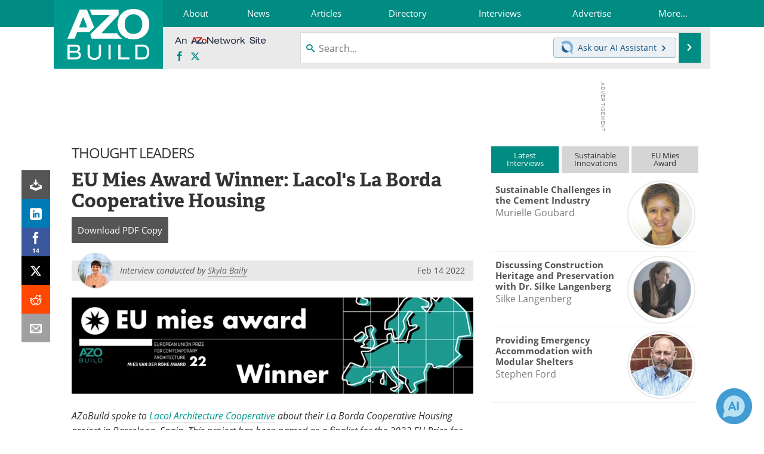

--- FILE ---
content_type: text/html; charset=utf-8
request_url: https://www.azobuild.com/article.aspx?ArticleID=8490
body_size: 23095
content:


<!DOCTYPE html>
<html lang="en" itemscope itemtype="http://schema.org/Article">
<head>
<link rel="preconnect" href="https://use.typekit.net" />
<link rel="preconnect" href="https://p.typekit.net" />
<link rel="preconnect" href="https://securepubads.g.doubleclick.net" />
<link rel="preconnect" href="https://www.googletagmanager.com" /><meta charset="utf-8" /><meta http-equiv="X-UA-Compatible" content="IE=edge" /><meta name="viewport" content="width=device-width, initial-scale=1, minimum-scale=1" /><title>
	EU Mies Award Winner: Lacol's La Borda Cooperative Housing
</title>
<link itemprop="mainEntityOfPage" href="https://www.azobuild.com/article.aspx?ArticleID=8490" />
<meta itemprop="description" content="AZoBuild spoke to Lacol Architecture Cooperative about their La Borda Cooperative Housing project in Barcelona, Spain. This project has been&#160;shortlisted for the 2022 EU Prize for Contemporary Architecture - Mies van der Rohe award." />
<meta itemprop="datePublished" content="2022-02-10T11:34:00-05:00" />
<meta itemprop="dateModified" content="2022-04-27T09:46:00-04:00" />
<meta name="twitter:card" content="summary_large_image" />
<meta name="twitter:site" content="@AZoBuild" />
<meta name="twitter:title" content="EU Mies Award Winner: Lacol&#39;s La Borda Cooperative Housing" />
<meta name="twitter:description" content="AZoBuild spoke to Lacol Architecture Cooperative about their La Borda Cooperative Housing project in Barcelona, Spain. This project has been&#160;shortlisted for the 2022 EU Prize for Contemporary Architecture - Mies van der Rohe award." />
<meta name="twitter:image:src" content="https://www.azobuild.com/images/eu_mies_award_2022_shortlist.png" />
<meta property="og:title" content="EU Mies Award Winner: Lacol&#39;s La Borda Cooperative Housing" />
<meta property="og:type" content="article" />
<meta property="og:image" content="https://www.azobuild.com/images/eu_mies_award_2022_shortlist.png" />
<meta property="og:url" content="https://www.azobuild.com/article.aspx?ArticleID=8490" />
<meta property="og:description" content="AZoBuild spoke to Lacol Architecture Cooperative about their La Borda Cooperative Housing project in Barcelona, Spain. This project has been&#160;shortlisted for the 2022 EU Prize for Contemporary Architecture - Mies van der Rohe award." />
<meta property="og:site_name" content="AZoBuild" />
<meta property="article:published_time" content="2022-02-10T11:34:00-05:00" />
<meta property="article:modified_time" content="2022-04-27T09:46:00-04:00" />
<meta property="article:section" content="Building Article" />
<meta property="article:author" content="Skyla Baily" />
<meta property="fb:app_id" content="191285697581963" />
<meta name="referrer" content="unsafe-url" /><meta name="robots" content="max-snippet:-1, max-image-preview:large, max-video-preview:-1" />
<link rel="canonical" href="https://www.azobuild.com/article.aspx?ArticleID=8490" /><link rel="stylesheet" href="https://use.typekit.net/vjt7ayk.css" media="print" onload="this.media='all'; this.onload=null;">

    <script type="text/javascript">
        window.g_cmpKind = 2;
        window.g_isIabTcfInUse = false;
        window.g_isIabGppInUse = false;
        window.bStrictCookies = undefined;
        window.g_cookiePolicyStatus = undefined;
        window.g_havePublishable = true;
        window.g_enableAnalytics = true;
        window.bRecordClientView = true;
        window.g_fetchPromotedItem = true;
        window.g_contentEmbedPromotedItemEligible = false;
        window.g_analyticsContentType = 'Thought Leaders Interview Item';
        window.g_pageLoadStartOn = new Date();
        window._azoStartScripts = [];
        window.$ = function (fn) {
            if (typeof fn === 'function') { _azoStartScripts.push(fn); }
        };

    </script>

    <link rel="icon" href="/favicon-16x16.png" type="image/png" sizes="16x16" /><link rel="icon" href="/favicon-32x32.png" type="image/png" sizes="32x32" /><link rel="icon" href="/favicon-96x96.png" type="image/png" sizes="96x96" /><link rel="start" title="A to Z of Building" href="/" /><link type="application/rss+xml" rel="alternate" title="A to Z of Building (RSS)" href="https://www.azobuild.com/syndication.axd?format=rss" /><link type="application/atom+xml" rel="alternate" title="A to Z of Building (ATOM)" href="https://www.azobuild.com/syndication.axd?format=atom" /><meta http-equiv="content-type" content="text/html; charset=utf-8" />
<script>
  window.googleAnalyticsConfig = {
    'gaCode': 'G-M0MPM5S2KB',
    'cookieDomain': 'azobuild.com'
  };
</script>
<meta name="msvalidate.01" content="F19F0E4C53AF972CB554F2D6E02D6A95" />

<link type="text/css" rel="stylesheet" href="https://www.azobuild.com/bundles/css/desktop/base?v=owRVXoDeoZNDiBUAvkLdFiT7P6zwGVWmIP0rVrWGZAQ1" />


    <script type="text/javascript">
        //<![CDATA[
        var sSiteRoot = '/';
        var isMobileWebsite = false;
        var isMobileProSupplier = false;
        
        //]]>
    </script>

    
    <script type="text/javascript">

        window.dataLayer = window.dataLayer || [];
        function gtag() { dataLayer.push(arguments); }

        
        
            gtag('consent', 'default', {
                'ad_storage': 'denied',
                'analytics_storage': 'denied',
                'functionality_storage': 'denied',
                'personalization_storage': 'denied',
                'security_storage': 'granted',
                'ad_user_data': 'denied',
                'ad_personalization': 'denied'
            });
        

        function initAnalytics() {
            var config = window.googleAnalyticsConfig;
            if (config) {

                var gtagConfig = {
                    'anonymize_ip': true,
                    'cookie_domain': config.cookieDomain
                };

                if (window.g_analyticsContentType) {
                    gtagConfig['content_group'] = window.g_analyticsContentType;
                }

                

                var a = document.createElement('script');
                a.type = 'text/javascript';
                a.async = true;
                a.src = 'https://www.googletagmanager.com/gtag/js?id=' + config.gaCode;
                var s = document.getElementsByTagName('script')[0];
                s.parentNode.insertBefore(a, s);

                window.dataLayer = window.dataLayer || [];
                window.gtag = function () { dataLayer.push(arguments); };

                window.gtag('js', new Date());
                window.gtag('config', config.gaCode, gtagConfig);
            }
        };

        
            function initPlausible() {

                
                if (!window.googleAnalyticsConfig) {
                    return;
                }

                var plausibleDomain = 'azobuild.com';

                window.plausible = window.plausible || function () {(window.plausible.q = window.plausible.q || []).push(arguments)};

                var a = document.createElement('script');
                a.type = 'text/javascript';
                a.defer = true;
                a.setAttribute('data-domain', plausibleDomain);
                
                a.src = 'https://plausible.io/js/script.manual.js';
                var s = document.getElementsByTagName('script')[0];
                s.parentNode.insertBefore(a, s);

                $(function () {
                    Azom.recordPlausiblePageview();
                });
            }
        

    </script>

    
        
    <style type="text/css">

        .content-item-body p.TopicList {
            margin: 0 auto;
        }

        .content-item-body .TableHeader, .content-item-body .TableHeader p, .content-item-body .TableHeader span,
        #table-overlay-container .TableHeader, #table-overlay-container .TableHeader p, #table-overlay-container .TableHeader span {
            color: #fff;
        }

        .article-properties {
            margin: 0 auto 16px auto;
            background: #ff9;
            padding: 8px 10px 8px 15px;
            margin: 10px auto;
            -moz-border-radius: 5px;
            -webkit-border-radius: 5px;
            border-radius: 5px;
        }

            .article-properties a {
                font-weight: bold;
            }

            .article-properties img {
                width: 16px;
                height: 16px;
                border: none;
                vertical-align: -0.3em;
                margin-right: 2px;
            }
    </style>


    <script type="text/javascript">
              //<![CDATA[

              var PdfReq = {
                  itemType: 'article',
                  itemName: 'EU Mies Award Winner: Lacol\'s La Borda Cooperative Housing',
                  languageCode: '',
		formTitle: 'EU Mies Award Winner: Lacol\'s La Borda Cooperative Housing Printable Document (PDF)',
		itemId: 8490
    };

    $(function() {
        Azom.initPdfReqPage();

        Azom.initContentAnchorLinkScrolling();
    });

    //]]>
    </script>

    <script type="text/javascript">
    //<![CDATA[

              var DocReq = {
                  itemType: 'article',
                  reqType: 'None',
                  itemName: 'EU Mies Award Winner: Lacol\'s La Borda Cooperative Housing',
                  formTitle: 'EU Mies Award Winner: Lacol\'s La Borda Cooperative Housing',
                  itemId: 8490
              };

              $(function() {
                  Azom.initDocReqPage();
              });

              //]]>
              </script>

    <script type="text/javascript">
    //<![CDATA[

              $(function () {
                  $("ul.related-books img").removeAttr('alt');
                  $("ul.related-books a").tipTip();

                  Azom.adjustTablesToFit();
              });

              //]]>
              </script>
    

    



    <!-- Add To Home -->
    
    <meta name="apple-mobile-web-app-capable" content="no" /><meta name="apple-mobile-web-app-status-bar-style" content="black" /><meta name="apple-mobile-web-app-title" content="Building" />
<script type="application/ld+json">
{
  "@context": "http://schema.org",
  "@type": "Organization",
  "name": "AZoBuild",
  "url": "https://www.azobuild.com/",
  "logo": "https://www.azobuild.com/themes/Standard/images/full_site_logo.png",
  "sameAs": [
     "https://www.facebook.com/AZoNetwork",
     "https://twitter.com/AZoBuild"
  ]
}
</script>

<script type="application/ld+json">
{
  "@context": "http://schema.org",
  "@type": "WebSite",
  "name": "AZoBuild",
  "url": "https://www.azobuild.com/",
  "potentialAction": {
     "@type": "SearchAction",
     "target": "https://www.azobuild.com/search.aspx?q={search_term_string}",
     "query-input": "required name=search_term_string"
  }
}
</script>
<meta name="description" content="AZoBuild spoke to Lacol Architecture Cooperative about their La Borda Cooperative Housing project in Barcelona, Spain. This project has been shortlisted for the 2022 EU Prize for Contemporary Architecture - Mies van der Rohe award." /><meta name="keywords" content="EU Mies, Mies award, mies van der rohe, EU, architecture, design, building, housing, social housing" /></head>
<body class="site-body">

    <script type="text/javascript">

        
        var googletag = googletag || {};
        googletag.cmd = googletag.cmd || [];

        window.g_areSiteAdsInitialized = false;
        window.g_displayAdsToRender = [];

        function pushDisplayAd(fn) {
            if (window.g_areSiteAdsInitialized) {
                googletag.cmd.push(fn);
            } else {
                window.g_displayAdsToRender.push(fn);
            }
        }

    </script>

    

        <script async="async" src="https://securepubads.g.doubleclick.net/tag/js/gpt.js"></script>

        <script type='text/javascript'>
        //<![CDATA[
            window._renderedAdSlots = [];

            var g_dfpTargeting = [
                { k: "site", v: "AZoBuild" }
            ];

            function initSiteAds() {

                
                g_dfpTargeting.push({ k: "hostname", v: window.location.hostname });

                if (!window.g_isTargetingEnabled) {
                    g_dfpTargeting.push({ k: "npa", v: "yes" });
                }

                googletag.cmd.push(function () {

                    googletag.defineSlot('/21677452523/AZo_728x90_1', [[728, 90]], 'div-gpt-AZo_728x90_1').addService(googletag.pubads());
googletag.defineSlot('/21677452523/AZo_Desktop_300x250_1', [[300, 250]], 'div-gpt-AZo_Desktop_300x250_1').addService(googletag.pubads());


                    if (g_dfpTargeting.length) {
                        for (var t = 0; t < g_dfpTargeting.length; t++) {
                            googletag.pubads().setTargeting(g_dfpTargeting[t].k, g_dfpTargeting[t].v);
                        }
                    }

                    
                    
                    if (!window.g_isIabTcfInUse && !g_isIabGppInUse && !window.g_isTargetingEnabled) {
                        
                        googletag.pubads().setPrivacySettings({
                            'restrictDataProcessing': true,
                            'nonPersonalizedAds': true
                        });
                    }
                    
                    googletag.pubads().addEventListener('slotRenderEnded', function (e) { if (typeof Azom === 'undefined') { _renderedAdSlots.push(e); } else { Azom.onAdSlotRendered(e); } });
                    
                    googletag.pubads().enableSingleRequest();
                    googletag.enableServices();

                });

                ////////////////

                if (typeof g_displayAdsToRender !== 'undefined' && g_displayAdsToRender.length) {

                    
                    while (g_displayAdsToRender.length) {

                        

                        
                        var item = g_displayAdsToRender.shift();

                        googletag.cmd.push(item);

                        
                        item = null;
                    }
                }

                ////////////////

                window.g_areSiteAdsInitialized = true;

            }

        //]]>
        </script>
    

    <script type="text/javascript">

        window.g_azoReadCookie = function (name) {
            var nameEQ = name + "=";
            var ca = document.cookie.split(';');
            for (var i = 0; i < ca.length; i++) {
                var c = ca[i];
                while (c.charAt(0) == ' ') c = c.substring(1, c.length);
                if (c.indexOf(nameEQ) == 0) return c.substring(nameEQ.length, c.length);
            }
            return null;
        };

        
            function updateGoogleConsentModeUserPreferences() {

                var cp = typeof BlogEngine === 'object' ? BlogEngine.getVisitorCookieAndPrivacyPreferences() : null;

                var performance = (cp ? cp.performance : window.g_isPerformanceEnabled) ? true : false;
                var functional = (cp ? cp.functional : window.g_isFunctionalEnabled) ? true : false;
                var targeting = (cp ? cp.targeting : window.g_isTargetingEnabled) ? true : false;

                

                gtag('consent', 'update', {
                    'ad_storage': targeting ? 'granted' : 'denied',
                    'analytics_storage': performance ? 'granted' : 'denied',
                    'functionality_storage': functional ? 'granted' : 'denied',
                    'personalization_storage': targeting ? 'granted' : 'denied',
                    'security_storage': 'granted',
                    'ad_user_data': targeting ? 'granted' : 'denied',
                    'ad_personalization': targeting ? 'granted' : 'denied'
                });
            }
        

        function canRunPerformanceAnalytics() {
            
            if ((window.g_enableAnalytics && !g_azoReadCookie('isstffvstr')) || g_azoReadCookie('analytics-on')) {
                return true;
            } else {
                return false;
            }
        }

        if (canRunPerformanceAnalytics() && typeof initPlausible === 'function') {
            initPlausible();
        }

        
        window.g_hasActionsOnConsentsAvailableRun = false;

        function actionsOnConsentsAvailable() {

            if (window.g_hasActionsOnConsentsAvailableRun) {
                return;
            }

            window.g_hasActionsOnConsentsAvailableRun = true;

            var cp = '';

            if (window.g_cmpKind === 2) { 

                cp =
                    (OnetrustActiveGroups.includes('C0002') ? '1' : '0') +  
                    (OnetrustActiveGroups.includes('C0003') ? '1' : '0') +  
                    (OnetrustActiveGroups.includes('C0004') ? '1' : '0');   

            } else {
                cp = g_azoReadCookie('cookiepolicy');
            }

            if (cp && cp.length !== 3) {
                cp = null;
            }

            
            var isCookieBarShown = cp ? false : !!g_azoReadCookie('cookiebarshown');

            var currentCookieNoticeBarStatus = 0;

            function configureCookieNoticeBar() {

                
                if (window.g_cmpKind !== 1) {
                    return;
                }

                
                if (cp) {
                    return;
                }

                var showFullBar = typeof bStrictCookies === 'boolean' && bStrictCookies;
                var newCookieNoticeBarStatus = showFullBar ? 2 : 1;

                

                if (currentCookieNoticeBarStatus === newCookieNoticeBarStatus) {
                    
                    return;
                }

                
                try {
                    var root = document.getElementsByTagName('html')[0];
                    
                    if (root && root.classList) {

                        root.classList.toggle('show-cookie-bar', true);
                        root.classList.toggle('show-cookie-bar-standard', !showFullBar);
                        root.classList.toggle('show-cookie-bar-full', showFullBar);

                        currentCookieNoticeBarStatus = newCookieNoticeBarStatus;
                    }
                } catch (e) {
                    
                }
            }

            var areCookieCategoriesSet = false;

            function evaluateCookiePolicyStatus() {

                if (areCookieCategoriesSet) {
                    return;
                }

                var canSetCookieCategories = false;

                if (window.g_cmpKind !== 1) { 
                    canSetCookieCategories = true;
                } else {

                    
                    canSetCookieCategories =
                        g_cookiePolicyStatus === 1 ||
                        g_cookiePolicyStatus === 2 ||
                        (g_cookiePolicyStatus === 3 && typeof bStrictCookies === 'boolean');

                }

                if (canSetCookieCategories) {

                    if (window.g_cmpKind !== 1) { 
                        window.g_isTargetingEnabled = cp[2] === '1';
                        window.g_isPerformanceEnabled = cp[0] === '1';
                        window.g_isFunctionalEnabled = cp[1] === '1';
                    } else {

                        
                        window.g_isTargetingEnabled =
                            (cp && cp[2] === '1') ||
                            (!bStrictCookies && !cp && isCookieBarShown);

                        window.g_isPerformanceEnabled =
                            (cp && cp[0] === '1') ||
                            (!bStrictCookies && !cp && isCookieBarShown);

                        window.g_isFunctionalEnabled =
                            (cp && cp[1] === '1') ||
                            (!bStrictCookies && !cp && isCookieBarShown);

                    }

                    areCookieCategoriesSet = true;

                    

                    
                        updateGoogleConsentModeUserPreferences();
                    

                    

                    
                    if (canRunPerformanceAnalytics()) {
                        initAnalytics();
                    }

                    
                    if (typeof initSiteAds === 'function') {
                        initSiteAds();
                    }

                    $(function() {

                        
                        BlogEngine.loadPerformanceScripts();

                        
                        if (bRecordClientView && typeof contentViewData !== 'undefined') {
                            
                            Azom.recordClientView();
                        } else {
                            
                        }

                        
                        Azom.checkInboundDetails();
                    });
                }
            }

            function evaluateGeoLocation(location) {

                

                var country = '';
                var region = '';

                if (window.g_cmpKind === 2) {
                    var otLocationData = OneTrust.getGeolocationData();
                    country = !otLocationData ? '' : (otLocationData.country || '').toString().toUpperCase();
                    region = !otLocationData ? '' : (otLocationData.state || '').toString().toUpperCase();
                } else if (location) {
                    country = (location.country || '').toString().toUpperCase();
                    region = (location.region || '').toString().toUpperCase();
                } else {
                    country = (g_azoReadCookie('azocountry') || '').toString();
                }


                if (typeof country === 'string' && country.length === 2) {

                    window.g_countryCode = country.toUpperCase();
                    window.g_regionCode = region.toUpperCase();

                    
                    

                    window.bStrictCookies = window.g_countryCode === 'DE';

                    

                    if (window.g_cmpKind === 1) { 

                        $(function () {
                            Azom.createCookie("azocountry", country, 0);
                            BlogEngine.initCookieNoticeBar();
                        });

                    }

                }

                
                configureCookieNoticeBar();

                
                evaluateCookiePolicyStatus();

            }

            function onGetCountryProblem() {
                

                
                window.bStrictCookies = true;

                evaluateCookiePolicyStatus();
            }

            function lookupCountryIfNeeded() {

                if (window.g_cmpKind !== 1) { 
                    return;
                }

                if (window.g_countryCode) {
                    
                }
                if (!window.g_countryCode) {
                    
                    if (typeof fetch === 'undefined') {
                        
                        onGetCountryProblem();
                    } else {
                        fetch('/cdn-cgi/trace')
                            .then(function (resp) { return resp.text(); })
                            .then(function (data) {
                                var foundCountry = false;
                                if (!data || typeof data !== 'string') {
                                    
                                } else {
                                    var match = data.match(/\bloc=([a-z]{2})/i);
                                    if (!match || !match.length || match.length < 2) {
                                        
                                    } else {
                                        foundCountry = true;
                                        evaluateGeoLocation({ country: match[1], region: null });
                                        
                                    }
                                }

                                if (!foundCountry) {
                                    onGetCountryProblem();
                                }
                            })
                            .catch(function (error) {
                                
                                onGetCountryProblem();
                            });
                    }
                }
            }

            /////////////////

            

            if (window.g_cmpKind === 1) {

                if (cp) {
                    window.g_cookiePolicyStatus = 1;
                } else if (!isCookieBarShown) {
                    window.g_cookiePolicyStatus = 2;
                } else {
                    window.g_cookiePolicyStatus = 3;
                }

                
            }

            evaluateGeoLocation(null);

            lookupCountryIfNeeded();

        } 

    </script>

    

        <script>
            
        </script>

        <script>
            
        </script>

        
        <script src="https://cdn-ukwest.onetrust.com/scripttemplates/otSDKStub.js" async type="text/javascript" charset="UTF-8" data-domain-script="c6a2775f-3cf6-4bf1-b18d-c6d61924084a" ></script>
        <script type="text/javascript">
            window.g_isOneTrustAvailable = false;
            window.g_areInitialOneTrustConsentsAvailable = false;
            window.g_oneTrustRequireBannerInteraction = false;
            function OptanonWrapper() {
                if (!window.g_isOneTrustAvailable) {
                    window.g_isOneTrustAvailable = true;

                    if (typeof window.__tcfapi === 'function') {
                        window.g_isIabTcfInUse = true;
                        
                    }

                    if (typeof window.__gpp === 'function') {
                        window.g_isIabGppInUse = true;
                    }

                    
                }
                

                if (window.g_areInitialOneTrustConsentsAvailable) {
                    $(function () {
                        BlogEngine.onOneTrustConsentsUpdated();
                    });
                } else {

                    $(function () {
                        var isBoxClosed = !!Azom.readCookie('OptanonAlertBoxClosed');
                        if (!window.g_areInitialOneTrustConsentsAvailable) {

                            
                            var isBannerOverlayVisible = $('.ot-fade-in').is(':visible');
                            var areConsentsAvailableForProcessing = !isBannerOverlayVisible || isBoxClosed;
                            if (!areConsentsAvailableForProcessing) {
                                window.g_oneTrustRequireBannerInteraction = true;
                            } else {
                                window.g_areInitialOneTrustConsentsAvailable = true;
                                
                                window.setTimeout(actionsOnConsentsAvailable, 1);
                            }
                        }
                    });

                }
            }
        </script>
        

    

    

    

    

    

    <div id="body-wrap">

        <div class="container main-content-right">
            <form method="post" action="/article.aspx?ArticleID=8490" id="aspnetForm">
<div class="aspNetHidden">
<input type="hidden" name="__VIEWSTATE" id="__VIEWSTATE" value="A+eePgrKSYaVHjlMQcNWI2/5Oh1w7n6uwrVhtVyy4KztLHhsWTPj+WdryPRfakT+nhrvSz+j1hq3yhKLvI7yAG107ngM5j4Mb02LLZAKgJMUy15jB9c4Vb7Nwv7FZVdKIzWXP5iDtoD1KloAu1s1lC6ELIXpELe3/OCrOC3yG9C/AFBpLjRUzP3FMWJIVUsb9xDaMCMbf0W9zPCfLtzSjy/gUWcPuTygzL2hOF6II5LvjmNeTUuLVJ96oQPpIz8eirkd10rW6gTQUstjvH/AF8Et7/XMnIIFcYH7Lbj0MfoYsX16Y2vhwR62ISp73Nag8vRErCIB15SeT+xyu086aNk53ccLdVjaUxuV9unB4DXSvOTP6C371HcIQnV6z0RWtfnbDlNBG2iujceVuNVMGZ3kmbolh/5CcUtvqPY0vkKadpozv7CjmKYJDSnmWfXgqT3CFTOUrAGuyloRPpfAr10ZcBl8STYMAb0I4WrKaXHb1EmYhrqbsouE4XTUX7xYe4P8J0ly/KOc3HgX1X/d/Smcm2huWt789hz3ZlhpqlFi6zItiyAZZoPmQ9F5V2VNlTftXC0sSmPieWiOHKj6+2HzSVn5iT0mxxylTZPUgs/Tstefy49aLdCz1+FX8Jz3HQqiE7YyydLI5dYwEKN7BVYWXWPfIvJ+yNs943PzECI3Qckw4RKiDflLf0XecwHiMG2JoB9enhKLdIKEd+R7GZ1x8S7hcLIbp+BejJLoDJ1NYxOU/qVBFnM7CR3bd515g5e/GPq0dERQ1lwI8ZQvo7a1BubbXyW/0R6W1p8EZTN48HRpqtXAHz1x3Q6HLK9P4rPYSw==" />
</div>

<div class="aspNetHidden">

	<input type="hidden" name="__VIEWSTATEGENERATOR" id="__VIEWSTATEGENERATOR" value="2173C2F0" />
	<input type="hidden" name="__EVENTVALIDATION" id="__EVENTVALIDATION" value="IawIMp+2HXE7m7nOGzQgTo8VV9RduFGTD+YG251GlU4rkS5j6+zeDdFhkQWUHkX1fzikmB1Iz2NXXtE77egiVHzrKjep7VXxbSV1lKgoPjUy8e6777lWPsVEZDm4SiKaJ3flh8DG1PuQf6spY1LN1IOzVhKyDm5YiDgwSQKbKSugMGy9MpnPKXKhF797xinJ0vWmuQ==" />
</div>

                <div class='overlay-content-wrapper'>
                    <div id='social-login-overlay-simple-container'></div>
                    <div id='social-login-overlay-full-container' class='mfp-with-anim'></div>
                </div>

                <header>
                    <a class="skip-link sr-only sr-only-focusable" href="#main">Skip to content</a>
                    <nav class="main-menu container menu-container">

                        <div class="logo col-sm-2 col-xs-12">
                            <a href="/">
                                <img class="img-responsive center-block" src="https://www.azobuild.com/themes/Standard/images/azobuild_logo_v3.png" alt="AZoBuild" /></a>
                        </div>

                        <div class="nav-right col-sm-10 col-xs-12">
                            <ul class="menu">
                                <li><a href="/aboutus.aspx"><span>About</span></a></li>
                                <li><a href="/building-news-index.aspx"><span>News</span></a></li>
                                <li><a href="/articles.aspx"><span>Articles</span></a></li>
                                <li><a href="/building-supplier-directory.aspx"><span>Directory</span></a></li>
                                <li><a href="/interviews.aspx"><span>Interviews</span></a></li>
                                <li><a href="/advertise"><span>Advertise</span></a></li>
                                <li class="hidden-xs"><a class="moremenu">More...</a></li>

                                <li class="hidden-sm hidden-md hidden-lg"><a href="/contact.aspx"><span>Contact</span></a></li>
                                <li class="hidden-sm hidden-md hidden-lg"><a href="/newsletters/"><span>Newsletters</span></a></li>
                                <li class="hidden-sm hidden-md hidden-lg"><a href="/search.aspx"><span>Search</span></a></li>
                                <li class="hidden-sm hidden-md hidden-lg"><a href="/book-reviews-index.aspx"><span>Books</span></a></li>
                                <li class="hidden-sm hidden-md hidden-lg mobile-menu-profile-become-member">
                                    <a href="/azoprofile/login/" onclick="return AZoProfileUtils.showAZoProfileLoginFullOverlay(null);" class="login-signup"><span>Become a Member</span></a>
                                </li>
                            </ul>

                        <div class="sub-menu col-xs-12" aria-role="nav">
                            <ul class="mobile-main serif hidden-xs">
                                <li><a href="/contact.aspx"><span>Contact</span></a></li>
                                <li><a href="/newsletters/"><span>Newsletters</span></a></li>
                                <li><a href="/book-reviews-index.aspx"><span>Books</span></a></li>
                                <li><a href="/search.aspx"><span>Search</span></a></li>
                                <li class="mobile-menu-profile-become-member">
                                    <a href="/azoprofile/login/" onclick="return AZoProfileUtils.showAZoProfileLoginFullOverlay(null);" class="login-signup"><span>Become a Member</span></a>
                                </li>
                            </ul>
                        </div>

                            
                            <div class="col-xs-12 user-menu">
                                <div class="row">
                                    <div class="menu-top-left hidden-xs clearfix">
                                        <a class="an-azonetwork-site" href="/suppliers.aspx?SupplierID=641"><img src="https://www.azobuild.com/images/an-azonetwork-site.svg" alt="An AZoNetwork Site" width="158" height="16" /></a>
                                        <div class="top-social-icons">
                                            <ul class="social">
                                                <li class="facebook"><a href="https://www.facebook.com/AZoNetwork" aria-label="AZoNetwork Facebook page">
                                                    <span aria-hidden="true" class="icon-facebook"></span>
                                                    <span class="sr-only">Facebook</span>
                                                </a></li>
                                                <li class="twitter"><a href="https://twitter.com/AZoBuild" aria-label="AZoBuild X page">
                                                    <span aria-hidden="true" class="icon-twitter-x"></span>
                                                    <span class="sr-only">X</span>
                                                </a></li>
                                            </ul>
                                        </div>
                                        
                                        
                                    </div>
                                    <div class="col-sm-7 col-xs-12 menu-top-right">
                                        <div class="search-input-group">
                                            <div class="menu-global-search">
                                                <span class="icon-search"></span>
                                                <input aria-labelledby="searchLabel" type="search" id="globalSearchField" class="form-control searchfield" placeholder="Search..." maxlength="200" onfocus="BlogEngine.searchClear('')" onblur="BlogEngine.searchClear('')" onkeypress="return BlogEngine.searchKeyPress(event,'globalSearchField', '', null)" value="" />
                                            </div>
                                            <div class="menu-top-azthena">
                                                <a class="open-azthena clearfix">
                                                    <svg xmlns="http://www.w3.org/2000/svg" viewBox="0 0 144.229 169.55" role="img" style="enable-background:new 0 0 144.2287 169.55" xml:space="preserve">
                                                        <title>Chat with our AI Assistant</title><path d="M23.48 49c-9.76 9.76-15.8 23.24-15.8 38.13 0 29.77 24.14 53.91 53.91 53.91 14.89 0 28.37-6.04 38.13-15.79-39.85-4.79-71.45-36.39-76.24-76.24V49z" style="fill:#28658e"/><path d="M141.6 101.53c3.87-14.41 7.12-50.5-18.4-76.02C89.18-8.51 34.02-8.51 0 25.52L23.48 49c9.76-9.76 23.23-15.79 38.12-15.79 29.77 0 53.91 24.14 53.91 53.91 0 14.89-6.03 28.37-15.79 38.12l20.52 20.52 23.79 23.79s-14.44-23.33-2.43-68.02z" style="fill:#7fb3db"/></svg>
                                                    <span class="ask-azthena"><span class="ask-azthena-text-line">Ask our</span> <span class="ask-azthena-text-line">AI Assistant <span aria-hidden="true" class="icon-arrow-right"></span></span></span>
                                                </a>
                                            </div>
                                            <div class="input-group-addon search-btn-wrap">
                                                <button class="search-btn" onclick="return BlogEngine.search('globalSearchField');" onkeypress="return BlogEngine.search('globalSearchField');">
                                                    <span aria-hidden="true" class="icon-arrow-right"></span>
                                                    <span id="searchLabel" class="sr-only">Search</span>
                                                </button>
                                            </div>
                                        </div>
                                    </div>

                                </div>
                            </div>

                            <a class="moremenu mobile-menu visible-xs-block">
                                <span aria-hidden="true" class="icon-list"></span>
                                <span class="sr-only">Menu</span>
                            </a>

                        </div>

                    </nav>
                </header>

                
                    <div class="clearfix">
                        
                        <div class="banner-ad hidden-xs col-sm-12">
                            <div id="widgetzone_siteVeryTopV3" class="widgetzone clearfix"><section class="widget dfpad clearfix" id="widgetff1e408c-62d9-412d-8976-fb90384b2149"><div class='div-gpt-wrap-728x90'><div id='div-gpt-AZo_728x90_1' class='div-gpt-728x90'>
<script type='text/javascript'>
pushDisplayAd(function(){
    googletag.display('div-gpt-AZo_728x90_1');
});
</script>
</div></div>

</section></div>
                        </div>
                    </div>
                

                <main id="main" tabindex="-1" class="main-container col-xs-12 col-md-8">

                    

    



    

<!-- docReq start -->


<div style="position:absolute;visibility:hidden;">
    <div id="docReqForm" class="azoForm-dialog azoForm-desktop-container mfp-with-anim">
        <div class="docReq-form-dialog-container-contents"></div>
    </div>
</div>


<div id="docReqFormMobileContainerOnPage" class="azoForm-mobile-container"></div>
<!-- docReq end -->

    



<div style="position:absolute;visibility:hidden;">
    <div id="pdfReqForm" class="azoForm-dialog azoForm-desktop-container mfp-with-anim">
        <div class="pdfReq-form-dialog-container-contents"></div>
    </div>
</div>


<div id="pdfReqFormMobileContainerOnPage" class="azoForm-mobile-container">
</div>



    


    


    
        
        <div class="item-top-bar">
            
                <div class="cat-header">
                    Thought Leaders</div>
            

            
        </div>
    


    

<input type="hidden" id="url-to-share" value="https://www.azobuild.com/article.aspx?ArticleID=8490"/>
<div class="share-box">
    <ul class="showEmailShare">
        
        <li class="pdf-download no-count">
            <a href="#" class="request-pdf-download" title="Download PDF copy">
                <div class="share-wrapper">
                    <div aria-hidden="true" class="icon icon-download"></div>
                </div>
            </a>
        </li>
        
        <li class="linkedin">
            <a href="https://www.linkedin.com/shareArticle?mini=true&amp;url=https%3a%2f%2fwww.azobuild.com%2farticle.aspx%3fArticleID%3d8490&amp;title=EU+Mies+Award+Winner%3a+Lacol%27s+La+Borda+Cooperative+Housing" title="LinkedIn" data-win-width="520" data-win-height="570" target="_blank">
                <div class="share-wrapper">
                    <div aria-hidden="true" class="icon icon-linkedin"></div>
                    <div class="count count-linkedin"></div>
                </div>
            </a>
        </li>
        <li class="facebook">
            <a href="https://www.facebook.com/sharer/sharer.php?u=https%3a%2f%2fwww.azobuild.com%2farticle.aspx%3fArticleID%3d8490" title="Facebook" data-win-width="550" data-win-height="600" target="_blank">
                <div class="share-wrapper">
                    <div aria-hidden="true" class="icon icon-facebook"></div>
                    <div class="count count-facebook"></div>
                </div>
            </a>
        </li>
        <li class="twitter no-count">
            <a href="https://x.com/share?url=https%3a%2f%2fwww.azobuild.com%2farticle.aspx%3fArticleID%3d8490&amp;text=EU+Mies+Award+Winner%3a+Lacol%27s+La+Borda+Cooperative+Housing" title="X" data-win-width="550" data-win-height="300" target="_blank">
                <div class="share-wrapper">
                    <div aria-hidden="true" class="icon icon-twitter-x"></div>
                </div>
            </a>
        </li>
        <li class="reddit no-count">
            <a href="https://www.reddit.com/submit?url=https%3a%2f%2fwww.azobuild.com%2farticle.aspx%3fArticleID%3d8490" title="Reddit" data-win-width="575" data-win-height="600" target="_blank">
                <div class="share-wrapper">
                    <div aria-hidden="true" class="icon icon-reddit"></div>
                </div>
            </a>
        </li>
        
        <li class="email no-count">
            <a href="#" onclick="return Azom.displayShareViaEmail();" title="Email" target="_blank">
                <div class="share-wrapper">
                    <div aria-hidden="true" class="icon icon-envelop"></div>
                </div>
            </a>
        </li>
        
    </ul>
</div>



    

    <div class="item-body content-item-body clearfix">

        

        

        

        <h1 id="ctl00_cphBody_lblHeadline" itemprop="headline" class="page-title">
                EU Mies Award Winner: Lacol's La Borda Cooperative Housing</h1>

        
    
    <div class="in-content-ctas-container in-content-ctas-container-top">
        <div class="in-content-ctas in-content-ctas-top cta-btns-cols-1">
            <ul>
                <li class="cta-printpdf"><a href="#" class="request-pdf-download" onclick="return false;"><span class="cta-text"><span>Download</span> <span>PDF Copy</span></span></a></li>
            </ul>
        </div>
        
    </div>

        


        
		

        

        <div id="ctl00_cphBody_divText" class="bodycopy page-content clearfix" itemprop="articleBody">
            <div class="article-meta article-meta-byline article-meta-with-photo" itemprop="author" itemscope itemtype="http://schema.org/Person"><span class="article-meta-photo-wrap"><img src="https://www.azonetwork.com/themes/clients/images/team/Skyla_160-2.png" alt="Skyla Baily" itemprop="image" class="article-meta-photo" /></span><span class="article-meta-contents"><span class="article-meta-left"><span class="article-meta-author">Interview conducted by <a href="/authors/skyla-baily" itemprop="url"><span itemprop="name">Skyla Baily</span></a><meta itemprop="sameAs" content="https://www.linkedin.com/in/skylabaily/" /></span></span><span class="article-meta-right article-meta-right-with-date article-meta-right-one-item"><span class="article-meta-date">Feb 14 2022</span></span></span></div>
<p><img src="https://www.azobuild.com/images/Article_Images/ImageForArticle_8490_16510671108692159.png" srcset="https://www.azobuild.com/image-handler/ts/20220427094512/ri/1340/src/images/Article_Images/ImageForArticle_8490_16510671108692159.png 1340w, https://www.azobuild.com/image-handler/ts/20220427094512/ri/1250/src/images/Article_Images/ImageForArticle_8490_16510671108692159.png 1250w, https://www.azobuild.com/image-handler/ts/20220427094512/ri/1050/src/images/Article_Images/ImageForArticle_8490_16510671108692159.png 1050w, https://www.azobuild.com/image-handler/ts/20220427094512/ri/850/src/images/Article_Images/ImageForArticle_8490_16510671108692159.png 850w, https://www.azobuild.com/image-handler/ts/20220427094512/ri/650/src/images/Article_Images/ImageForArticle_8490_16510671108692159.png 650w, https://www.azobuild.com/image-handler/ts/20220427094512/ri/450/src/images/Article_Images/ImageForArticle_8490_16510671108692159.png 450w" sizes="(min-width: 1200px) 673px, (min-width: 1090px) 667px, (min-width: 992px) calc(66.6vw - 60px), (min-width: 480px) calc(100vw - 40px), calc(100vw - 30px)" width="1340" height="320" /></p>

<p><em>AZoBuild spoke to <a href="http://www.lacol.coop/" target="_blank" rel="noopener">Lacol Architecture Cooperative</a> about their La Borda Cooperative Housing project in Barcelona, Spain. This project has been&nbsp;named as a finalist&nbsp;for the 2022 EU Prize for Contemporary Architecture - Mies van der Rohe award in the Emerging Arhcitecture Category.&nbsp;</em></p>

<p>This project is a social housing initiative containing 28 housing units and multiple communal&nbsp;spaces. Community-minded design is at the heart of this project; by designing for a known community rather than an unknown end-user the cooperative was able to produce a socially sustainable housing model.&nbsp;</p>

<p><img src="https://www.azobuild.com/images/Article_Images/ImageForArticle_8490_16445101806371435.jpg" srcset="https://www.azobuild.com/image-handler/ts/20220210112303/ri/1333/src/images/Article_Images/ImageForArticle_8490_16445101806371435.jpg 1333w, https://www.azobuild.com/image-handler/ts/20220210112303/ri/1250/src/images/Article_Images/ImageForArticle_8490_16445101806371435.jpg 1250w, https://www.azobuild.com/image-handler/ts/20220210112303/ri/1050/src/images/Article_Images/ImageForArticle_8490_16445101806371435.jpg 1050w, https://www.azobuild.com/image-handler/ts/20220210112303/ri/850/src/images/Article_Images/ImageForArticle_8490_16445101806371435.jpg 850w, https://www.azobuild.com/image-handler/ts/20220210112303/ri/650/src/images/Article_Images/ImageForArticle_8490_16445101806371435.jpg 650w, https://www.azobuild.com/image-handler/ts/20220210112303/ri/450/src/images/Article_Images/ImageForArticle_8490_16445101806371435.jpg 450w" sizes="(min-width: 1200px) 673px, (min-width: 1090px) 667px, (min-width: 992px) calc(66.6vw - 60px), (min-width: 480px) calc(100vw - 40px), calc(100vw - 30px)" width="1333" height="2000" /></p>

<p style="text-align: right;"><span style="color:#999999;"><em>Image Credit: Baku Akazawa</em></span></p>

<p>The building also includes&nbsp;various design and material choices aimed towards reducing the carbon footprint of this project. We spoke to Lacol about the myriad of ways they approached this challenge.&nbsp;</p>

<p><img src="https://www.azobuild.com/images/Article_Images/ImageForArticle_8490_16445101730922998.jpg" srcset="https://www.azobuild.com/image-handler/ts/20220210112255/ri/1530/src/images/Article_Images/ImageForArticle_8490_16445101730922998.jpg 1530w, https://www.azobuild.com/image-handler/ts/20220210112255/ri/1450/src/images/Article_Images/ImageForArticle_8490_16445101730922998.jpg 1450w, https://www.azobuild.com/image-handler/ts/20220210112255/ri/1250/src/images/Article_Images/ImageForArticle_8490_16445101730922998.jpg 1250w, https://www.azobuild.com/image-handler/ts/20220210112255/ri/1050/src/images/Article_Images/ImageForArticle_8490_16445101730922998.jpg 1050w, https://www.azobuild.com/image-handler/ts/20220210112255/ri/850/src/images/Article_Images/ImageForArticle_8490_16445101730922998.jpg 850w, https://www.azobuild.com/image-handler/ts/20220210112255/ri/650/src/images/Article_Images/ImageForArticle_8490_16445101730922998.jpg 650w, https://www.azobuild.com/image-handler/ts/20220210112255/ri/450/src/images/Article_Images/ImageForArticle_8490_16445101730922998.jpg 450w" sizes="(min-width: 1200px) 673px, (min-width: 1090px) 667px, (min-width: 992px) calc(66.6vw - 60px), (min-width: 480px) calc(100vw - 40px), calc(100vw - 30px)" width="1530" height="2000" /></p>

<p style="text-align: right;"><span style="color:#999999;"><em>Image Credit: Lluc Miralles</em></span></p>

<h2>One of the fundamental principles of the project is stated to be the ambition of redefining collective housing; how do you believe your cooperative housing is set apart from other similar initiatives?</h2>

<p>A community-based self-development model has made it possible to overcome some of the existing limitations seen in conventional developments, be they public or private. In the first of these, the fear of the future resident - who is completely unknown - makes it impossible to introduce changes to a pre-fab habitational model.</p>

<p>In the second, an imposition of the dictate of the market results in the &#39;mediocratization&#39; of housing in order to facilitate its uptake as an item for consumption.</p>

<p><img src="https://www.azobuild.com/images/Article_Images/ImageForArticle_8490_16445102254801100.jpg" srcset="https://www.azobuild.com/image-handler/ts/20220210112346/ri/2000/src/images/Article_Images/ImageForArticle_8490_16445102254801100.jpg 2000w, https://www.azobuild.com/image-handler/ts/20220210112346/ri/1950/src/images/Article_Images/ImageForArticle_8490_16445102254801100.jpg 1950w, https://www.azobuild.com/image-handler/ts/20220210112346/ri/1750/src/images/Article_Images/ImageForArticle_8490_16445102254801100.jpg 1750w, https://www.azobuild.com/image-handler/ts/20220210112346/ri/1550/src/images/Article_Images/ImageForArticle_8490_16445102254801100.jpg 1550w, https://www.azobuild.com/image-handler/ts/20220210112346/ri/1350/src/images/Article_Images/ImageForArticle_8490_16445102254801100.jpg 1350w, https://www.azobuild.com/image-handler/ts/20220210112346/ri/1150/src/images/Article_Images/ImageForArticle_8490_16445102254801100.jpg 1150w, https://www.azobuild.com/image-handler/ts/20220210112346/ri/950/src/images/Article_Images/ImageForArticle_8490_16445102254801100.jpg 950w, https://www.azobuild.com/image-handler/ts/20220210112346/ri/750/src/images/Article_Images/ImageForArticle_8490_16445102254801100.jpg 750w, https://www.azobuild.com/image-handler/ts/20220210112346/ri/550/src/images/Article_Images/ImageForArticle_8490_16445102254801100.jpg 550w, https://www.azobuild.com/image-handler/ts/20220210112346/ri/450/src/images/Article_Images/ImageForArticle_8490_16445102254801100.jpg 450w" sizes="(min-width: 1200px) 673px, (min-width: 1090px) 667px, (min-width: 992px) calc(66.6vw - 60px), (min-width: 480px) calc(100vw - 40px), calc(100vw - 30px)" width="2000" height="1500" /></p>

<p style="text-align: right;"><span style="color:#999999;"><em>Image Credit: LaCol&nbsp;</em></span></p>

<p>The innovative development process has been key in allowing the architectural work to move beyond merely formal design questions. We highlight different characteristics of the project which we believe help it to stand apart in the wider context of collective housing: self-development, grant-of-use, community living, sustainability, affordability, and flexibility and adaptability.</p>

<p><img src="https://www.azobuild.com/images/Article_Images/ImageForArticle_8490_16445102435466620.jpg" srcset="https://www.azobuild.com/image-handler/ts/20220210112404/ri/1333/src/images/Article_Images/ImageForArticle_8490_16445102435466620.jpg 1333w, https://www.azobuild.com/image-handler/ts/20220210112404/ri/1250/src/images/Article_Images/ImageForArticle_8490_16445102435466620.jpg 1250w, https://www.azobuild.com/image-handler/ts/20220210112404/ri/1050/src/images/Article_Images/ImageForArticle_8490_16445102435466620.jpg 1050w, https://www.azobuild.com/image-handler/ts/20220210112404/ri/850/src/images/Article_Images/ImageForArticle_8490_16445102435466620.jpg 850w, https://www.azobuild.com/image-handler/ts/20220210112404/ri/650/src/images/Article_Images/ImageForArticle_8490_16445102435466620.jpg 650w, https://www.azobuild.com/image-handler/ts/20220210112404/ri/450/src/images/Article_Images/ImageForArticle_8490_16445102435466620.jpg 450w" sizes="(min-width: 1200px) 673px, (min-width: 1090px) 667px, (min-width: 992px) calc(66.6vw - 60px), (min-width: 480px) calc(100vw - 40px), calc(100vw - 30px)" width="1333" height="2000" /></p>

<p style="text-align: right;"><span style="color:#999999;"><em>Image Credit: LaCol</em></span></p>

<h2>Could you describe some of the passive strategies used to improve the sustainability of the building?</h2>

<p>The strategic starting point of the project has been to reduce energy demand through optimization at the planning stage.</p>

<p>In terms of design, maximum bioclimatic benchmarks have been met in order to achieve a genuinely passive building, with solutions involving the active participation of residents in the climatic management of their accommodation. The result is a close-to-zero net energy consumption rate, with comfort in the home, therefore, coming with only the minimum associated cost.</p>

<p><img src="https://www.azobuild.com/images/Article_Images/ImageForArticle_8490_16445101883273280.jpg" srcset="https://www.azobuild.com/image-handler/ts/20220210112308/ri/2000/src/images/Article_Images/ImageForArticle_8490_16445101883273280.jpg 2000w, https://www.azobuild.com/image-handler/ts/20220210112308/ri/1950/src/images/Article_Images/ImageForArticle_8490_16445101883273280.jpg 1950w, https://www.azobuild.com/image-handler/ts/20220210112308/ri/1750/src/images/Article_Images/ImageForArticle_8490_16445101883273280.jpg 1750w, https://www.azobuild.com/image-handler/ts/20220210112308/ri/1550/src/images/Article_Images/ImageForArticle_8490_16445101883273280.jpg 1550w, https://www.azobuild.com/image-handler/ts/20220210112308/ri/1350/src/images/Article_Images/ImageForArticle_8490_16445101883273280.jpg 1350w, https://www.azobuild.com/image-handler/ts/20220210112308/ri/1150/src/images/Article_Images/ImageForArticle_8490_16445101883273280.jpg 1150w, https://www.azobuild.com/image-handler/ts/20220210112308/ri/950/src/images/Article_Images/ImageForArticle_8490_16445101883273280.jpg 950w, https://www.azobuild.com/image-handler/ts/20220210112308/ri/750/src/images/Article_Images/ImageForArticle_8490_16445101883273280.jpg 750w, https://www.azobuild.com/image-handler/ts/20220210112308/ri/550/src/images/Article_Images/ImageForArticle_8490_16445101883273280.jpg 550w, https://www.azobuild.com/image-handler/ts/20220210112308/ri/450/src/images/Article_Images/ImageForArticle_8490_16445101883273280.jpg 450w" sizes="(min-width: 1200px) 673px, (min-width: 1090px) 667px, (min-width: 992px) calc(66.6vw - 60px), (min-width: 480px) calc(100vw - 40px), calc(100vw - 30px)" width="2000" height="1333" /></p>

<p style="text-align: right;"><span style="color:#999999;"><em>Image Credit: &#193;lvaro Valdecantos</em></span></p>

<p>The first intervention to considerably reduce the environmental impact of the building was to ensure that there was no underground car park. The direct consequence of this in the construction and use of the building over 75 years will allow for reductions of between 500 and 800 tons of CO2 alone. In addition, this strategy provides a clear boost to sustainable mobility and the reduction of residents&#39; environmental footprint.</p>

<p>The six-story structure is made of cross-laminated timber (CLT). This is a lightweight, high-quality, renewable material that allows cycles to be closed, unlike conventional construction materials such as steel or concrete, which have a very high energy cost of production and are not renewable. When it was finished, La Borda became the tallest laminated timber structure in Spain.</p>

<p>In terms of reducing demand, on the one hand, the floor area of homes with higher thermal requirements has been limited, with part of them turned over to the provision of community spaces where thermal comfort demand is more discretionary.</p>

<p><img src="https://www.azobuild.com/images/Article_Images/ImageForArticle_8490_16445102588207311.jpg" srcset="https://www.azobuild.com/image-handler/ts/20220210112419/ri/2000/src/images/Article_Images/ImageForArticle_8490_16445102588207311.jpg 2000w, https://www.azobuild.com/image-handler/ts/20220210112419/ri/1950/src/images/Article_Images/ImageForArticle_8490_16445102588207311.jpg 1950w, https://www.azobuild.com/image-handler/ts/20220210112419/ri/1750/src/images/Article_Images/ImageForArticle_8490_16445102588207311.jpg 1750w, https://www.azobuild.com/image-handler/ts/20220210112419/ri/1550/src/images/Article_Images/ImageForArticle_8490_16445102588207311.jpg 1550w, https://www.azobuild.com/image-handler/ts/20220210112419/ri/1350/src/images/Article_Images/ImageForArticle_8490_16445102588207311.jpg 1350w, https://www.azobuild.com/image-handler/ts/20220210112419/ri/1150/src/images/Article_Images/ImageForArticle_8490_16445102588207311.jpg 1150w, https://www.azobuild.com/image-handler/ts/20220210112419/ri/950/src/images/Article_Images/ImageForArticle_8490_16445102588207311.jpg 950w, https://www.azobuild.com/image-handler/ts/20220210112419/ri/750/src/images/Article_Images/ImageForArticle_8490_16445102588207311.jpg 750w, https://www.azobuild.com/image-handler/ts/20220210112419/ri/550/src/images/Article_Images/ImageForArticle_8490_16445102588207311.jpg 550w, https://www.azobuild.com/image-handler/ts/20220210112419/ri/450/src/images/Article_Images/ImageForArticle_8490_16445102588207311.jpg 450w" sizes="(min-width: 1200px) 673px, (min-width: 1090px) 667px, (min-width: 992px) calc(66.6vw - 60px), (min-width: 480px) calc(100vw - 40px), calc(100vw - 30px)" width="2000" height="1333" /></p>

<p style="text-align: right;"><span style="color:#999999;"><em>Image Credit:&nbsp;&#193;lvaro Valdecantos</em></span></p>

<p>Passive bioclimatic strategies have also been implemented to the greatest possible extent. To this end, the roof of the courtyard acts as a greenhouse that allows for the capture of solar radiation in winter and provides a chimney effect to aid ventilation in summer. Complementing this are high-quality waterproofing, choice of materials to reduce inert waste in construction, and special attention paid to thermal insulation.</p>

<h2>The La Borda housing cooperative has been nominated for the 2022 EU Prize for Contemporary Architecture &ndash; Mies van der Rohe Award. How does it feel to have your work nominated on this list?</h2>

<p>We are very honored and humbled. We take it as a recognition for all the risks that this project had to face in its context. It combines a lot of elements (self-development by the community, hard sustainability, communal spaces, affordability,...) that were present in other projects in our country, but not all of them combined. This will help to boost a model that just started a few years ago and that is still very young.</p>

<p><img src="https://www.azobuild.com/images/Article_Images/ImageForArticle_8490_16445101983044913.jpg" srcset="https://www.azobuild.com/image-handler/ts/20220210112318/ri/2000/src/images/Article_Images/ImageForArticle_8490_16445101983044913.jpg 2000w, https://www.azobuild.com/image-handler/ts/20220210112318/ri/1950/src/images/Article_Images/ImageForArticle_8490_16445101983044913.jpg 1950w, https://www.azobuild.com/image-handler/ts/20220210112318/ri/1750/src/images/Article_Images/ImageForArticle_8490_16445101983044913.jpg 1750w, https://www.azobuild.com/image-handler/ts/20220210112318/ri/1550/src/images/Article_Images/ImageForArticle_8490_16445101983044913.jpg 1550w, https://www.azobuild.com/image-handler/ts/20220210112318/ri/1350/src/images/Article_Images/ImageForArticle_8490_16445101983044913.jpg 1350w, https://www.azobuild.com/image-handler/ts/20220210112318/ri/1150/src/images/Article_Images/ImageForArticle_8490_16445101983044913.jpg 1150w, https://www.azobuild.com/image-handler/ts/20220210112318/ri/950/src/images/Article_Images/ImageForArticle_8490_16445101983044913.jpg 950w, https://www.azobuild.com/image-handler/ts/20220210112318/ri/750/src/images/Article_Images/ImageForArticle_8490_16445101983044913.jpg 750w, https://www.azobuild.com/image-handler/ts/20220210112318/ri/550/src/images/Article_Images/ImageForArticle_8490_16445101983044913.jpg 550w, https://www.azobuild.com/image-handler/ts/20220210112318/ri/450/src/images/Article_Images/ImageForArticle_8490_16445101983044913.jpg 450w" sizes="(min-width: 1200px) 673px, (min-width: 1090px) 667px, (min-width: 992px) calc(66.6vw - 60px), (min-width: 480px) calc(100vw - 40px), calc(100vw - 30px)" width="2000" height="1333" /></p>

<p style="text-align: right;"><span style="color:#999999;"><em>Image Credit:&nbsp;&#193;lvaro Valdecantos</em></span></p>

<p>It is especially stimulating when the last winners were Lacaton&amp;Vassal, who we deeply admire.</p>

<h2>About Lacol Architecture Cooperative&nbsp;</h2>

<p>Lacol is a cooperative of architects&nbsp;established in 2009 in the neighborhood of Sants, in Barcelona. They&nbsp;work to generate community infrastructures for the sustainability of life, as a key tool for the eco-social transition, through architecture, cooperativism, and participation.</p>

<p><img src="https://www.azobuild.com/images/Article_Images/ImageForArticle_8490_16445102357168954.jpg" srcset="https://www.azobuild.com/image-handler/ts/20220210112356/ri/2000/src/images/Article_Images/ImageForArticle_8490_16445102357168954.jpg 2000w, https://www.azobuild.com/image-handler/ts/20220210112356/ri/1950/src/images/Article_Images/ImageForArticle_8490_16445102357168954.jpg 1950w, https://www.azobuild.com/image-handler/ts/20220210112356/ri/1750/src/images/Article_Images/ImageForArticle_8490_16445102357168954.jpg 1750w, https://www.azobuild.com/image-handler/ts/20220210112356/ri/1550/src/images/Article_Images/ImageForArticle_8490_16445102357168954.jpg 1550w, https://www.azobuild.com/image-handler/ts/20220210112356/ri/1350/src/images/Article_Images/ImageForArticle_8490_16445102357168954.jpg 1350w, https://www.azobuild.com/image-handler/ts/20220210112356/ri/1150/src/images/Article_Images/ImageForArticle_8490_16445102357168954.jpg 1150w, https://www.azobuild.com/image-handler/ts/20220210112356/ri/950/src/images/Article_Images/ImageForArticle_8490_16445102357168954.jpg 950w, https://www.azobuild.com/image-handler/ts/20220210112356/ri/750/src/images/Article_Images/ImageForArticle_8490_16445102357168954.jpg 750w, https://www.azobuild.com/image-handler/ts/20220210112356/ri/550/src/images/Article_Images/ImageForArticle_8490_16445102357168954.jpg 550w, https://www.azobuild.com/image-handler/ts/20220210112356/ri/450/src/images/Article_Images/ImageForArticle_8490_16445102357168954.jpg 450w" sizes="(min-width: 1200px) 673px, (min-width: 1090px) 667px, (min-width: 992px) calc(66.6vw - 60px), (min-width: 480px) calc(100vw - 40px), calc(100vw - 30px)" width="2000" height="1333" /></p>

<p style="text-align: right;"><span style="color:#999999;"><em>Image Credit: LaCol&nbsp;</em></span></p>

<p class="cta-full-width-p"><strong><a href="https://www.azobuild.com/article.aspx?ArticleID=8485"><span style="color:#1abc9c;">EU Mies Award Shortlist: Petr Janda&rsquo;s Prague Eyes River Revitalization</span></a></strong></p><div class="content-disclaimer-wrap">
    <p class="content-disclaimer content-disclaimer-interview">
        Disclaimer: The views expressed here are those of the interviewee and do not necessarily represent the views of AZoM.com Limited (T/A) AZoNetwork, the owner and operator of this website. This disclaimer forms part of the <a href="/terms">Terms and Conditions</a> of use of this website.
    </p>
</div>

        </div>
        
        
        


        <div class="row author-bio-section-thumbnail" data-author-slug="skyla-baily"><div class="authorImage col-xs-12 col-md-2"><img src="https://www.azonetwork.com/themes/clients/images/team/Skyla_160-2.png" alt="Skyla Baily"/></div><div class="authorInfo col-xs-12 col-md-10"><p>Written by</p><h3><a href="https://www.azobuild.com/authors/skyla-baily">Skyla Baily</a></h3><p>Skyla graduated from the University of Manchester with a BSocSc Hons in Social Anthropology. During her studies, Skyla worked as a research assistant, collaborating with a team of academics, and won a social engagement prize for her dissertation. 

 With prior experience in writing and editing, Skyla joined the editorial team at AZoNetwork in the year after her graduation. 

 Outside of work, Skyla&rsquo;s interests include snowboarding, in which she used to compete internationally, and spending time discovering the bars, restaurants and activities Manchester has to offer!</p></div></div>

        
    
    <div class="in-content-ctas-container in-content-ctas-container-bottom">
        <div class="in-content-ctas in-content-ctas-bottom cta-btns-cols-1">
            <ul>
                <li class="cta-printpdf"><a href="#" class="request-pdf-download" onclick="return false;"><span class="cta-text"><span>Download</span> <span>PDF Copy</span></span></a></li>
            </ul>
        </div>
        
    </div>

        


        

        

    </div>

    

    <div class="content-citations-wrapper"><h2><a href="#" onclick="return Azom.showContentCitations(this);">Citations <span class="icon-circle-down"></span></a></h2><div class="content-citations-section"><p>Please use one of the following formats to cite this article in your essay, paper or report:</p><ul class="citation-list"><li class="citation-item"><p class="citation-format">APA</p><p>Baily, Skyla. (2022, April 27). EU Mies Award Winner: Lacol's La Borda Cooperative Housing. AZoBuild. Retrieved on November 19, 2025 from https://www.azobuild.com/article.aspx?ArticleID=8490.</p></li><li class="citation-item"><p class="citation-format">MLA</p><p>Baily, Skyla. &quot;EU Mies Award Winner: Lacol's La Borda Cooperative Housing&quot;. <em>AZoBuild</em>. 19 November 2025. &lt;https://www.azobuild.com/article.aspx?ArticleID=8490&gt;.</p></li><li class="citation-item"><p class="citation-format">Chicago</p><p>Baily, Skyla. &quot;EU Mies Award Winner: Lacol's La Borda Cooperative Housing&quot;. AZoBuild. https://www.azobuild.com/article.aspx?ArticleID=8490. (accessed November 19, 2025).</p></li><li class="citation-item"><p class="citation-format">Harvard</p><p>Baily, Skyla. 2022. <em>EU Mies Award Winner: Lacol's La Borda Cooperative Housing</em>. AZoBuild, viewed 19 November 2025, https://www.azobuild.com/article.aspx?ArticleID=8490.</p></li></ul></div></div>
    
    

    <script type='text/javascript'>
    //<![CDATA[

        var commentPageData = {
            contentType: 'Article',
            contentId: 8490,
            languageCode: '',
            siteName: 'AZoBuild.com',
            publicLabel: 'Public Comment',
            privateLabel: 'Private Feedback to AZoBuild.com',
            identityBoxTopText: 'Leave your feedback'
            
        };

        $(function() { BlogEngine.initComments(); });

    //]]>
    </script>

    <div id="commentblock">

        <h2 id='comments-header-bar' style="display:none;">Comments</h2>

        <div id="commentsBlockWrapper" style="display:none;">
            

            <div id='comments-wrap'>
                
            </div>

        </div>

        


        <div id='comment-bottom-wrap'>

            <h2>Tell Us What You Think</h2>
            <div>

                <p class='first last'>
                    Do you have a review, update or anything you would like to add to this article?
                </p>

                <div id="comment-form-bottom-holder">
                    <div id="comment-form">

	                    <div class="commentForm">

		                    <input type="hidden" name="ctl00$cphBody$commentWidget$hiddenReplyTo" id="hiddenReplyTo" />
		                    <p id="cancelReply" style="display:none;"><a href="javascript:void(0);" onclick="BlogEngine.cancelReply();">Cancel reply to comment</a></p>

                            <div id="comment-status"></div>
                            

              <div class='azoprofile-identity-box-wrap'>
                  <div class='azoprofile-identity-box-pic'>
                      <img alt='' src='/pics/anonymous_avatar.gif' />
                  </div>
                  <div class='azoprofile-identity-box-right'>
                      <div id='azoprofile-identity-box-top'>Leave your feedback</div>
                      <div class='azoprofile-identity-box-login-wrap'>
                          <a href='#' class='azoprofile-identity-box-login-btn'>
                            <span class='azoprofile-identity-box-login-text'>Login</span>
                            <span class='azoprofile-identity-box-provider-icons'>&nbsp;</span>
                            <span class='azoprofile-identity-box-button'><span class='azoprofile-identity-box-button-arrow'>&nbsp;</span></span>
                          </a>
                      </div>
                      <div class='azoprofile-identity-box-loggedin'>
                          <div class='azoprofile-identity-box-name'></div>
                          <div class='azoprofile-identity-box-logout'><a href='#' onclick='return AZoProfileUtils.onAZoProfileBoxIdentityLogout();'>(Logout)</a></div>
                      </div>
                  </div>
              </div>
              <div style='clear:both;'></div>

	                        <div id='commentCompose'>
		                        <textarea name="ctl00$cphBody$commentWidget$tbCommentBody" rows="2" cols="20" id="tbCommentBody" aria-labelledby="azoprofile-identity-box-top">
</textarea>
	                        </div>
                            <div class='comment-bottom-actions'>
                                <fieldset class='comment-public-options'>
                                    <legend class="sr-only">Your comment type</legend>
                                    <div class='comment-public-option'>
                                        <input type="radio" name='comment_public_status' id='comment-make-public' checked='checked' />
                                        <label id='comment-make-public-label' for='comment-make-public'>Public Comment</label>
                                    </div>
                                    <div class='comment-public-option'>
                                        <input type="radio" name='comment_public_status' id='comment-make-private' />
                                        <label id='comment-make-private-label' for='comment-make-private'>Private Feedback to AZoBuild.com</label>
                                    </div>
                                    
                                </fieldset>
                                <a id="post-comment" href="#" onclick="return false;" class="comment-btn">Submit</a>
                            </div>

                            <div style="clear:both;"></div>

                        </div>
                    </div>
                </div>
            </div>

        </div>


    </div>





    

    
    
<div style="display:none;" itemprop="publisher" itemscope itemtype="https://schema.org/Organization">
    <div itemprop="logo" itemscope itemtype="https://schema.org/ImageObject">
        <meta itemprop="url" content="https://www.azobuild.com/themes/Standard/images/amp_site_logo.jpg" />
        <meta itemprop="width" content="312" />
        <meta itemprop="height" content="60" />
    </div>
    <meta itemprop="name" content="AZoBuild" />
    <meta itemprop="url" content="https://www.azobuild.com/" />
</div>

    <div id="table-overlay-container" class="mfp-with-anim"></div>



                    <span itemprop="image" itemscope itemtype="https://schema.org/ImageObject"><meta itemprop="url" content="https://www.azobuild.com/images/eu_mies_award_2022_shortlist.png" /><meta itemprop="width" content="1280" /><meta itemprop="height" content="720" /><meta itemprop="caption" content="EU Mies Award Winner: Lacol&#39;s La Borda Cooperative Housing" /><span itemprop="thumbnail" itemscope itemtype="https://schema.org/ImageObject"><meta itemprop="url" content="https://www.azobuild.com/image-handler/ts/20220207110202/ri/200/src/images/eu_mies_award_2022_shortlist.png" /><meta itemprop="width" content="200" /><meta itemprop="height" content="112" /></span></span>
                </main>

                
                    <div class="sidebar-container main-sidebar-container col-xs-12 col-md-4">

                        

    

    


    

    



    


    



<div id="widgetzone_CommonSidebarTopV3" class="widgetzone clearfix"></div>

        
            <section class="tab-container col-xs-12" style="margin-bottom:25px;">
                <ul class="nav nav-tabs nav-sidebar-tabs nav-sidebar-tabs-2" data-tabs="tabs">
                    <li class="active"><a href="#tabs-1" data-toggle="tabs">Latest<br />Interviews</a></li>
                    <li><a href="#tabs-2" data-toggle="tabs">Sustainable<br />Innovations</a></li>
                    <li><a href="#tabs-3" data-toggle="tabs">EU Mies<br />Award</a></li>
                </ul>
                <div class="tab-content">
                    <div id="tabs-1" class="tab-pane active equipment-container col-xs-12">
                      <div id="widgetzone_CommonTabsTab1V3" class="widgetzone clearfix"><section class="widget latestinterviews clearfix" id="widgete820e985-419a-4818-9d55-ba6b2eaa3b47"><article class="article-size-3 interview col-xs-12">
<a href="/article.aspx?ArticleID=8627"><div class="article-title col-xs-9 col-md-8">
<h3>Sustainable Challenges in the Cement Industry</h3>
<p class="hidden-sm">Murielle Goubard</p>
<p class="visible-sm-block">In this interview, Murielle Goubard, the Global Sector Manager for Building Materials&#160;at Malvern Panalytical, talks to AzoBuild about sustainable challenges in the cement industry.</p>
</div>
<div class="article-thumb col-xs-3 col-md-4">
<img src="https://www.azobuild.com/images/Article_Thumbs/InterviewImageForArticle_8627_16940013062439496.png" alt="Sustainable Challenges in the Cement Industry" />
</div>
</a>
</article>

<article class="article-size-3 interview col-xs-12">
<a href="/article.aspx?ArticleID=8597"><div class="article-title col-xs-9 col-md-8">
<h3>Discussing Construction Heritage and Preservation with Dr. Silke Langenberg</h3>
<p class="hidden-sm">Silke Langenberg</p>
<p class="visible-sm-block">This International Women&#39;s Day, AZoBuild had the pleasure of speaking with Dr. Silke Langenberg from ETH Zurich about her impressive career and research.</p>
</div>
<div class="article-thumb col-xs-3 col-md-4">
<img src="https://www.azobuild.com/images/Article_Thumbs/InterviewImageForArticle_8597_16807874462271530.png" alt="Discussing Construction Heritage and Preservation with Dr. Silke Langenberg" />
</div>
</a>
</article>

<article class="article-size-3 interview col-xs-12">
<a href="/article.aspx?ArticleID=8574"><div class="article-title col-xs-9 col-md-8">
<h3>Providing Emergency Accommodation with Modular Shelters</h3>
<p class="hidden-sm">Stephen Ford</p>
<p class="visible-sm-block">AZoBuild talks with Stephen Ford, Director at Suscons and Founder of Street2Meet, about initiatives he is overseeing that look to provide sturdier, longer-lasting, and safer emergency shelter to those who need it.</p>
</div>
<div class="article-thumb col-xs-3 col-md-4">
<img src="https://www.azobuild.com/images/Article_Thumbs/InterviewImageForArticle_8574_16673130459417518.jpg" alt="Providing Emergency Accommodation with Modular Shelters" />
</div>
</a>
</article>

</section></div>
                    </div><!-- tab 1 -->
                    <div id="tabs-2" class="tab-pane equipment-container col-xs-12">
                      <div id="widgetzone_CommonTabsTab2V3" class="widgetzone clearfix"><section class="widget featuredarticles clearfix" id="widget8702160f-dd39-4c29-9cbb-d21f2aa544fd"><h2 class="widget-top">Construction Trends</h2><article class="article-size-3 col-xs-12"><div class="article-thumb col-xs-4 col-md-5"><a href="/article.aspx?ArticleID=8723"><img src="https://www.azobuild.com/images/Article_Thumbs/ThumbForArticle_8723_17398806684116510.jpg" alt="Harnessing Supercomputing for Seismic-Resilient Construction" /></a></div><div class="article-title col-xs-8 col-md-7"><h3><a href="/article.aspx?ArticleID=8723">Harnessing Supercomputing for Seismic-Resilient Construction</a></h3><p class="visible-sm-block">Seismic modeling powered by supercomputing is reshaping infrastructure planning, leading to smarter, more resilient designs for earthquake-prone regions.</p></div></article><article class="article-size-3 col-xs-12"><div class="article-thumb col-xs-4 col-md-5"><a href="/article.aspx?ArticleID=8719"><img src="https://www.azobuild.com/images/Article_Thumbs/ThumbForArticle_8719_17380615524566544.jpg" alt="Top 5 Technologies Shaping Construction in 2025" /></a></div><div class="article-title col-xs-8 col-md-7"><h3><a href="/article.aspx?ArticleID=8719">Top 5 Technologies Shaping Construction in 2025</a></h3><p class="visible-sm-block">Cutting-edge technologies in construction are enhancing safety and efficiency, with innovations like BIM and digital twins leading the way for future projects.</p></div></article><article class="article-size-3 col-xs-12"><div class="article-thumb col-xs-4 col-md-5"><a href="/article.aspx?ArticleID=8714"><img src="https://www.azobuild.com/images/Article_Thumbs/ThumbForArticle_8714_17347024268799166.jpg" alt="Global Aerogel Insulation Market: Trends, Growth Drivers, and Future Outlook" /></a></div><div class="article-title col-xs-8 col-md-7"><h3><a href="/article.aspx?ArticleID=8714">Global Aerogel Insulation Market: Trends, Growth Drivers, and Future Outlook</a></h3><p class="visible-sm-block">The aerogel insulation market is experiencing significant growth, projected to reach USD 3.8 billion by 2030, driven by demand for energy-efficient materials.</p></div></article></section></div>
                    </div><!-- tab 2 -->
                    <div id="tabs-3" class="tab-pane trending-container col-xs-12">
                        <div id="widgetzone_CommonTabsTab3V3" class="widgetzone clearfix"><section class="widget featuredarticles clearfix" id="widget4b580694-1e96-4ba3-8e7a-ae0553eceb90"><h2 class="widget-top">Health, Safety, and Regulations</h2><article class="article-size-3 col-xs-12"><div class="article-thumb col-xs-4 col-md-5"><a href="/article.aspx?ArticleID=8721"><img src="https://www.azobuild.com/images/Article_Thumbs/ThumbForArticle_8721_17386726800881419.jpg" alt="Addressing Workforce Challenges in the Construction Industry with Technology and Training" /></a></div><div class="article-title col-xs-8 col-md-7"><h3><a href="/article.aspx?ArticleID=8721">Addressing Workforce Challenges in the Construction Industry with Technology and Training</a></h3><p class="visible-sm-block">Addressing workforce challenges in construction requires technology adoption and modern training initiatives to secure a sustainable future for the industry.</p></div></article><article class="article-size-3 col-xs-12"><div class="article-thumb col-xs-4 col-md-5"><a href="/article.aspx?ArticleID=8717"><img src="https://www.azobuild.com/images/Article_Thumbs/ThumbForArticle_8717_17374630842632660.jpg" alt="Predictive Maintenance in Construction: A Proactive Approach to Efficiency and Safety" /></a></div><div class="article-title col-xs-8 col-md-7"><h3><a href="/article.aspx?ArticleID=8717">Predictive Maintenance in Construction: A Proactive Approach to Efficiency and Safety</a></h3><p class="visible-sm-block">By leveraging IoT and data analytics, predictive maintenance enhances construction operations, ensuring safety and efficiency while reducing unexpected costs.</p></div></article><article class="article-size-3 col-xs-12"><div class="article-thumb col-xs-4 col-md-5"><a href="/article.aspx?ArticleID=8705"><img src="https://www.azobuild.com/images/Article_Thumbs/ThumbForArticle_8705_17296181172768738.jpg" alt="Construction Good Practice Standards 2025" /></a></div><div class="article-title col-xs-8 col-md-7"><h3><a href="/article.aspx?ArticleID=8705">Construction Good Practice Standards 2025</a></h3><p class="visible-sm-block">In 2025, construction good practice standards will prioritize safety, sustainability, and innovation, driven by evolving regulations and advanced technologies.</p></div></article></section></div>
                    </div><!-- tab 3 -->
                </div><!-- tab-content -->
            </section>
        

        

        <div id="widgetzone_CommonSidebarBottomV3" class="widgetzone clearfix"><section class="widget dfpad clearfix" id="widget9bb75cf5-280a-4cad-a4ee-12639726db58"><div id='div-gpt-AZo_Desktop_300x250_1' class='div-gpt-300x250 sponsorer-note-bottom'>
<script type='text/javascript'>
pushDisplayAd(function(){
    googletag.display('div-gpt-AZo_Desktop_300x250_1');
});
</script>
</div>

</section><section class="widget mostpopularcontent clearfix" id="widgetf1357c3b-3e1c-4109-aed6-02ec3d6d7e30"><h2 class="widget-top">Trending Stories</h2><article class="article-size-3 col-xs-12"><div class="article-title col-xs-12 mpc-item"><h3><span class="mpc-rank">1</span><a href="/news.aspx?newsID=23934">Groundnut Shell Waste Boosts Concrete Strength and Blast Resistance</a></h3></div></article><article class="article-size-3 col-xs-12"><div class="article-title col-xs-12 mpc-item"><h3><span class="mpc-rank">2</span><a href="/news.aspx?newsID=23936">Nano-Engineered Concrete Sets New Standard for Strength and Thermal Stability in Lightweight Materials</a></h3></div></article><article class="article-size-3 col-xs-12"><div class="article-title col-xs-12 mpc-item"><h3><span class="mpc-rank">3</span><a href="/news.aspx?newsID=23935">Turning Agricultural By-Products Into Building Materials for 3D Printing</a></h3></div></article><article class="article-size-3 col-xs-12"><div class="article-title col-xs-12 mpc-item"><h3><span class="mpc-rank">4</span><a href="/news.aspx?newsID=23911">Scientists Engineer Concrete That Heals Itself Using Bacteria</a></h3></div></article><article class="article-size-3 col-xs-12"><div class="article-title col-xs-12 mpc-item"><h3><span class="mpc-rank">5</span><a href="/news.aspx?newsID=23937">Hybrid Fillers Help Transform Waste into Useful Insulating Materials</a></h3></div></article><article class="article-size-3 col-xs-12"><div class="article-title col-xs-12 mpc-item"><h3><span class="mpc-rank">6</span><a href="/news.aspx?newsID=23932">Reinforced-Concrete Logic Gives Metals a Breakthrough in High-Temperature Strength</a></h3></div></article></section></div>

                            <div class="sidebar-ebook-placeholder"></div>
                        

    

    

    

    

    

<script type="text/javascript">
    $(function () {
        Azom.wireNewsletterPreviews();
    });
</script>


    <script type="text/javascript">
        $(function () {
            BlogEngine.initFixedPosition('#newsletter-content', '#newsletter-content-wrap', '.sidebar-container', 'main');
        });
    </script>



        <div id="newsletter-content-wrap">
            <section id="newsletter-content" class="clearfix">
                <h2>Newsletters you may be <span>interested in</span></h2>
                <ul>
                    
        <li class="newsletter-widget-item newsletter-subscribe-item col-xs-12" data-include-subscribe-button="true" data-newsletter-id="4">
            
            <div class="newsletter-icon-box col-xs-4 col-md-4">
                <a href="/newsletters">
                    <img id="ctl00_cphRightBottom_ucNewsletterWidget_lvNewsletters_ctrl0_imgThumbnail" src="https://www.azonetwork.com/newsletters/icons/automotive.jpg" alt="Automotive" /></a>
            </div>
            <div class="newsletter-item-name col-xs-8 col-md-8">
                <a href="/newsletters">Automotive</a>
                
                    <div class="newsletter-item-preview">
                        (<a id="ctl00_cphRightBottom_ucNewsletterWidget_lvNewsletters_ctrl0_hypPreview" class="newsletter-preview-link" onclick="return false;" aria-label="Subscribe or Preview Automotive Newsletter" href="https://www.azonetwork.com/newsletters/webview/?ppnid=4" target="_blank">Subscribe or Preview</a>)
                    </div>
                
            </div>
        </li>
    
        <li class="newsletter-widget-item newsletter-subscribe-item col-xs-12" data-include-subscribe-button="true" data-newsletter-id="212">
            
            <div class="newsletter-icon-box col-xs-4 col-md-4">
                <a href="/newsletters">
                    <img id="ctl00_cphRightBottom_ucNewsletterWidget_lvNewsletters_ctrl1_imgThumbnail" src="https://www.azonetwork.com/newsletters/icons/3.png" alt="Clean Technology" /></a>
            </div>
            <div class="newsletter-item-name col-xs-8 col-md-8">
                <a href="/newsletters">Clean Technology</a>
                
                    <div class="newsletter-item-preview">
                        (<a id="ctl00_cphRightBottom_ucNewsletterWidget_lvNewsletters_ctrl1_hypPreview" class="newsletter-preview-link" onclick="return false;" aria-label="Subscribe or Preview Clean Technology Newsletter" href="https://www.azonetwork.com/newsletters/webview/?ppnid=212" target="_blank">Subscribe or Preview</a>)
                    </div>
                
            </div>
        </li>
    
        <li class="newsletter-widget-item newsletter-subscribe-item col-xs-12" data-include-subscribe-button="true" data-newsletter-id="320">
            
            <div class="newsletter-icon-box col-xs-4 col-md-4">
                <a href="/newsletters">
                    <img id="ctl00_cphRightBottom_ucNewsletterWidget_lvNewsletters_ctrl2_imgThumbnail" src="https://www.azonetwork.com/newsletters/icons/construction-icon.png" alt="Construction &amp; Building Materials Analysis" /></a>
            </div>
            <div class="newsletter-item-name col-xs-8 col-md-8">
                <a href="/newsletters">Construction &amp; Building Materials Analysis</a>
                
                    <div class="newsletter-item-preview">
                        (<a id="ctl00_cphRightBottom_ucNewsletterWidget_lvNewsletters_ctrl2_hypPreview" class="newsletter-preview-link" onclick="return false;" aria-label="Subscribe or Preview Construction &amp;amp; Building Materials Analysis Newsletter" href="https://www.azonetwork.com/newsletters/webview/?ppnid=320" target="_blank">Subscribe or Preview</a>)
                    </div>
                
            </div>
        </li>
    
                </ul>
                <div class="footer">
                    <a id="ctl00_cphRightBottom_ucNewsletterWidget_lvNewsletters_hypSeeAllLink" href="/newsletters">See all Newsletters &raquo;</a>
                </div>
            </section>
        </div>
    


    

    


                    </div>
                

                <!-- output the chat widget -->
                <input type="hidden" name="ctl00$acChat$hdnApiDomain" id="hdnApiDomain" value="https://www.azoscience.com/" />
<input type="hidden" name="ctl00$acChat$hdnWebsiteName" id="hdnWebsiteName" value="AZoBuild" />
<input type="hidden" name="ctl00$acChat$hdnLoginRequiredForAzthenaChat" id="hdnLoginRequiredForAzthenaChat" value="true" />
<div class="chat-launcher-icon">
    <button type="button" aria-label="Chat with Azthena" data-tooltip="Chat with our AI Assistant" data-tooltip-position="left" >
        <img src="https://www.azobuild.com/images/ai-chat-icon.svg" alt="Azthena chat logo" />
    </button>
</div>
<div class="chat-app-container" data-window-maximised="false" style="display:none;">

    <header class="chat-app-header">
        <div class="chat-logo">
            <svg class="" id="azthenaicon" xmlns="http://www.w3.org/2000/svg" viewBox="0 0 786.6 169.55" role="img" focusable="false">
                <title>Azthena logo with the word Azthena</title>
                <g>
                    <g>
                        <path d="m23.48,49c-9.76,9.76-15.8,23.24-15.8,38.13,0,29.77,24.14,53.91,53.91,53.91,14.89,0,28.37-6.04,38.13-15.79-39.85-4.79-71.45-36.39-76.24-76.24h0Z"></path>
                        <path d="m141.6,101.53c3.87-14.41,7.12-50.5-18.4-76.02-34.02-34.02-89.18-34.02-123.2,0l23.48,23.48c9.76-9.76,23.23-15.79,38.12-15.79,29.77,0,53.91,24.14,53.91,53.91,0,14.89-6.03,28.37-15.79,38.12l20.52,20.52,23.79,23.79s-14.44-23.33-2.43-68.02Z"></path>
                        <path d="m247.38,42.42l32.48,70.27h-16.97l-5.31-13.01h-27.59l-5.31,13.01h-16.97l32.48-70.27h7.19Zm-3.54,23.63l-8.75,21.34h17.49l-8.75-21.34h0Z"></path>
                        <path d="m356.84,42.94v3.75l-35.81,52.99h35.81v13.01h-58.61v-3.75l35.19-52.99h-32.9v-13.01s56.32,0,56.32,0Z"></path>
                        <path d="m436,42.94v13.01h-22.28v56.43h-14.37v-56.43h-22.28v-13.01s58.93,0,58.93,0Z"></path>
                        <path d="m474.36,42.94v28.42h32.38v-28.42h14.37v69.75h-14.37v-28.32h-32.38v28.32h-14.47V42.94h14.47Z"></path>
                        <path d="m597.87,71.25v11.76h-30.82v16.87h34.88v12.81h-49.35V42.94h49.35v12.49h-34.88v15.82h30.82Z"></path>
                        <path d="m692.34,42.94v70.27h-5.21l-41.33-42.58v42.06h-14.47V42.42h5.21l41.33,43.21v-42.68h14.47Z"></path>
                        <path d="m754.12,42.42l32.48,70.27h-16.97l-5.31-13.01h-27.59l-5.31,13.01h-16.97l32.48-70.27h7.19Zm-3.54,23.63l-8.75,21.34h17.49l-8.75-21.34h.01Z"></path>
                    </g>
                </g>
            </svg>
        </div>
        <div class="chat-container-actions">
            <button type="button" id="maximise-minimise-button" class="expand-collapse-view" role="button" aria-label="Maximise chat window">
                <!-- maximise icon -->
                <svg class="icon icon-tabler icon-tabler-arrows-maximize" fill="none" height="24" stroke="currentColor" stroke-linecap="round" 
                    stroke-linejoin="round" stroke-width="2" viewBox="0 0 24 24" width="24" xmlns="http://www.w3.org/2000/svg" role="img">
                    <title>Maximise chat window</title>
                    <path d="M0 0h24v24H0z" fill="none" stroke="none"/><polyline points="16 4 20 4 20 8"/><line x1="14" x2="20" y1="10" y2="4"/><polyline points="8 20 4 20 4 16"/><line x1="4" x2="10" y1="20" y2="14"/><polyline points="16 20 20 20 20 16"/><line x1="14" x2="20" y1="14" y2="20"/><polyline points="8 4 4 4 4 8"/><line x1="4" x2="10" y1="4" y2="10"/></svg>
            </button>
            <button type="button" id="hide-chat-window" role="button" aria-label="Hide chat window">
                <svg viewPort="0 0 24 24" version="1.1" role="img"
                    xmlns="http://www.w3.org/2000/svg" width="24" height="24">
                    <title>Hide chat window</title>
                    <line x1="4" y1="20"
                        x2="20" y2="4"
                        stroke-width="2" />
                    <line x1="4" y1="4"
                        x2="20" y2="20"
                        stroke-width="2" />
                </svg>
            </button>
        </div>
        <div class="chat-strapline">
            <p>
                Your AI Powered Scientific Assistant
            </p>
        </div>
    </header>
    <div class="chat-message-container">
        <!-- AI and user messages will go here... -->
        <!-- AI message -->
        <div class="bot-message default-message">

            <div class="bot-icon">
                <svg xmlns="http://www.w3.org/2000/svg" viewBox="0 0 144.23 169.55" focusable="false" role="img">
                    <defs></defs>
                    <g>
                        <path class="azthena-color-3" d="m23.48,49c-9.76,9.76-15.8,23.24-15.8,38.13,0,29.77,24.14,53.91,53.91,53.91,14.89,0,28.37-6.04,38.13-15.79-39.85-4.79-71.45-36.39-76.24-76.24Z"></path>
                        <path class="azthena-color-1" d="m141.6,101.53c3.87-14.41,7.12-50.5-18.4-76.02C89.18-8.51,34.02-8.51,0,25.52l23.48,23.48c9.76-9.76,23.23-15.79,38.12-15.79,29.77,0,53.91,24.14,53.91,53.91,0,14.89-6.03,28.37-15.79,38.12l20.52,20.52,23.79,23.79s-14.44-23.33-2.43-68.02Z"></path>
                    </g>
                </svg>
            </div>

            <div class="bot-message-content">
                <p>Hi, I'm Azthena, you can trust me to find commercial scientific answers from AZoNetwork.com.</p>

                
                <div class="azthena-login-message">
                    <p>To start a conversation, please log into your AZoProfile account first, or create a new account.</p>
                    <p>Registered members can chat with Azthena, request quotations, download pdf's, brochures and subscribe to our related <a id="ctl00_acChat_hypNewsletterContentLink" href="/newsletters/" target="_blank">newsletter content</a>.</p>
                    <div class="azthena-button-container">
                        <button type="button" class="azthena-button azthena-login-button" aria-label="Login">Log in</button>
                    </div>
                </div>
                
            </div>

        </div>
        <!-- AI Terms -->
        <div class="bot-message terms-details">

            <div class="bot-icon">
                <svg xmlns="http://www.w3.org/2000/svg" viewBox="0 0 144.23 169.55" focusable="false" role="img">
                    <defs></defs>
                    <g>
                        <path class="azthena-color-3" d="m23.48,49c-9.76,9.76-15.8,23.24-15.8,38.13,0,29.77,24.14,53.91,53.91,53.91,14.89,0,28.37-6.04,38.13-15.79-39.85-4.79-71.45-36.39-76.24-76.24Z"></path>
                        <path class="azthena-color-1" d="m141.6,101.53c3.87-14.41,7.12-50.5-18.4-76.02C89.18-8.51,34.02-8.51,0,25.52l23.48,23.48c9.76-9.76,23.23-15.79,38.12-15.79,29.77,0,53.91,24.14,53.91,53.91,0,14.89-6.03,28.37-15.79,38.12l20.52,20.52,23.79,23.79s-14.44-23.33-2.43-68.02Z"></path>
                    </g>
                </svg>
            </div>

            <div class="bot-message-content">

               <p>A few things you need to know before we start. <b>Please read and <u>accept</u> to continue.</b></p>
                <ul>
                    <li>
                        Use of “Azthena” is subject to the terms and conditions of use as set out by <a href="https://openai.com/policies/terms-of-use" target="_blank" rel="nofollow noopener">OpenAI</a>.
                    </li>
                    <li>
                        Content provided on any AZoNetwork sites are subject to the site <a href="/terms" target="_blank">Terms &amp; Conditions</a> and <a href="/privacy" target="_blank">Privacy Policy</a>.
                    </li>
                    <li>
                        Large Language Models can make mistakes. Consider checking important information.
                    </li>
                </ul>
                <div class="agree-azthena-container">
                    <input type="checkbox" id="agree-azthena-tips" title="Required to continue" /><label for="agree-azthena-tips" class="agree-azthena-text">I understand, and agree to receive occasional emails about Azthena such as usage tips and new feature announcements.</label>
                    <p class="azthena-agree-tips-warning">Please check the box above to proceed.</p>
                </div>
                <div class="azthena-button-container">
                    <button type="button" class="azthena-button accept-terms-button" aria-label="Accept Terms">Start Chat</button>
                </div>
            </div>

        </div>
        <!-- AI Terms accepted -->
        <div class="bot-message terms-accepted terms-pending-acceptance">

            <div class="bot-icon">
                <svg xmlns="http://www.w3.org/2000/svg" viewBox="0 0 144.23 169.55" focusable="false" role="img">
                    <defs></defs>
                    <g>
                        <path class="azthena-color-3" d="m23.48,49c-9.76,9.76-15.8,23.24-15.8,38.13,0,29.77,24.14,53.91,53.91,53.91,14.89,0,28.37-6.04,38.13-15.79-39.85-4.79-71.45-36.39-76.24-76.24Z"></path>
                        <path class="azthena-color-1" d="m141.6,101.53c3.87-14.41,7.12-50.5-18.4-76.02C89.18-8.51,34.02-8.51,0,25.52l23.48,23.48c9.76-9.76,23.23-15.79,38.12-15.79,29.77,0,53.91,24.14,53.91,53.91,0,14.89-6.03,28.37-15.79,38.12l20.52,20.52,23.79,23.79s-14.44-23.33-2.43-68.02Z"></path>
                    </g>
                </svg>
            </div>
            <div class="bot-message-content">
                <p>Great. Ask your question.</p>
            </div>
        </div>

        
    </div>
    <!-- end message list container -->
    <!-- user input -->
    <div class="chat-app-footer">
        <div class="chat-message-options">
            <button type="button" id="clear-chat-button" title="Clear Chat" aria-label="Clear Chat">
                <svg focusable="false" role="img">
                    <title>Clear Chat</title>
                    <use href="/images/trash.svg#icon" />
                </svg>Clear Chat
            </button>
            <select id="response-types" class="response-types" title="Response Types" name="response-types">
                <option value="0">Brief</option>
                <option value="1">Moderate</option>
                <option selected value="2">Detailed</option>
            </select>
        </div>
        <div class="chat-inputs">
            <textarea class="user-textarea" placeholder="Message..."></textarea>

            <button type="button" aria-label="Send Message" id="send-message-button" class="chat-action-button">
                <svg xmlns="http://www.w3.org/2000/svg" width="24" height="24" viewBox="0 0 24 24" fill="currentColor" focusable="false" role="img">
                    <path d="M17.71,11.29l-5-5a1,1,0,0,0-.33-.21,1,1,0,0,0-.76,0,1,1,0,0,0-.33.21l-5,5a1,1,0,0,0,1.42,1.42L11,9.41V17a1,1,0,0,0,2,0V9.41l3.29,3.3a1,1,0,0,0,1.42,0A1,1,0,0,0,17.71,11.29Z"></path></svg>
            </button>
            <button type="button" aria-label="Cancel response" id="stop-response-button" class="chat-action-button">
                <svg fill="none" height="20" viewBox="0 0 20 20" width="20" xmlns="http://www.w3.org/2000/svg" focusable="false" role="img">
                    <path d="M4.5 3C3.67157 3 3 3.67157 3 4.5V15.5C3 16.3284 3.67157 17 4.5 17H15.5C16.3284 17 17 16.3284 17 15.5V4.5C17 3.67157 16.3284 3 15.5 3H4.5Z"/></svg>
            </button>
        </div>
        <div class="input-terms">
            <p>
                Azthena may occasionally provide inaccurate responses.<br />
                <a href="#" class="full-terms-link">Read the full terms</a>.
            </p>
        </div>
        
    </div>
    <!-- .chat-container-screen"> -->
    
</div>
<!-- end .aichat-container -->

<div id="full-terms-dialog" class="full-terms-dialog mp-common-dialog mfp-with-anim mfp-hide">
    <div class="full-terms-dialog-content">
        <p class="modal-terms-dialog-title">Terms</p>
        <p>
            While we only use edited and approved content for Azthena
            answers, it may on occasions provide incorrect responses.
            Please confirm any data provided with the related suppliers or
            authors. We do not provide medical advice, if you search for
            medical information you must always consult a medical
            professional before acting on any information provided.
        </p>
        <p>
            Your questions, but not your email details will be shared with
            OpenAI and retained for 30 days in accordance with their
            privacy principles.
        </p>
        <p>
            Please do not ask questions that use sensitive or confidential
            information.
        </p>
        <p>Read the full <a id="modal-terms-dialog-full-terms-link" href="/terms" target="_blank">Terms &amp; Conditions</a>.</p>
    </div>
</div>

<div id="chat-response-feedback-dialog" class="chat-response-feedback-dialog mp-common-dialog mfp-with-anim mfp-hide">
    <div class="chat-response-feedback-dialog-content">
        <p class="modal-response-feedback-title">Provide Feedback</p>
        <textarea rows="5" placeholder="Please provide details here. To help protect your privacy don't include any personal information." class="modal-textarea chat-response-feedback-textarea"></textarea>
        <div class="modal-buttons">
            <button type="button" aria-label="Submit feedback" class="modal-button response-feedback-submit-button">Submit</button>
            <button type="button" aria-label="Cancel submitting feedback" class="modal-button response-feedback-cancel-button">Cancel</button>
        </div>
    </div>
</div>

            


</form>
        </div><!-- container -->

          
                        
                        <div class="banner-ad bottom-ad hidden-xs col-sm-12">
                            <div id="widgetzone_siteVeryBottomV3" class="widgetzone clearfix"></div>
                        </div>
          

         <footer class="footer col-xs-12">
            <div class="row footer-top-row">
                <div class="container footer-container">
                        <div class="col-xs-12 col-sm-5 azosites-menu-wrap">

                            <div class="azosites-menu">
                                <h3>Other Sites from AZoNetwork</h3>
                                <div class="azosites-menu-logos">
                                    <ul class="col-xs-6">
                                        <li><a href="https://www.azom.com/">AZoM</a></li><li><a href="https://www.azonano.com/">AZoNano</a></li><li><a href="https://www.azorobotics.com/">AZoRobotics</a></li><li><a href="https://www.azocleantech.com/">AZoCleantech</a></li><li><a href="https://www.azooptics.com/">AZoOptics</a></li><li><a href="https://www.azomining.com/">AZoMining</a></li>
                                    </ul>
                                    <ul class="col-xs-6">
                                        <li><a href="https://www.azosensors.com/">AZoSensors</a></li><li><a href="https://www.azoquantum.com/">AZoQuantum</a></li><li><a href="https://www.azoai.com/">AZoAi</a></li><li><a href="https://www.news-medical.net/">News Medical</a></li><li><a href="https://www.azolifesciences.com/">AZoLifeSciences</a></li>
                                    </ul>
                                </div>
                            </div>
                        </div>

                        <div class="col-xs-12 col-sm-7 footer-menu">
                            <h3>Useful Links</h3>
                            <nav class="row">
                                <ul class="col-xs-6 col-ms-4 col-sm-4">
                                    <li><a href="/building-news-index.aspx">News</a></li>
                                    <li><a href="/articles.aspx">Articles</a></li>
                                    <li><a href="/building-supplier-directory.aspx">Directory</a></li>
                                    <li><a href="/interviews.aspx">Interviews</a></li>
                                    <li><a href="/book-reviews-index.aspx">Books</a></li>
                                    <li><a href="/products.aspx">Product</a></li>
                                </ul>
                                <ul class="col-xs-6 col-ms-4 col-sm-4">
                                    <li><a href="/property.aspx">Property</a></li>
                                    <li><a href="/process.aspx">Process</a></li>
                                    <li><a href="/team.aspx">The Team</a></li>
                                    <li><a href="/azoprofile/" class="login-signup">Become a Member</a></li>
                                    <li><a href="/newsletters/">Newsletters</a></li>
                                    <li><a href="/faqs.aspx">Help/FAQs</a></li>
                                    <li><a href="/sitemap.axd">Sitemap</a></li>
                                </ul>
                                <ul class="col-xs-6 col-ms-4 col-sm-4">
                                    <li><a href="/aboutus.aspx">About</a></li>
                                    <li class="search-page"><a href="/search.aspx">Search</a></li>
                                    <li><a href="/contact.aspx">Contact</a></li>
                                    <li><a href="/advertise">Advertise</a></li>
                                    <li><a href="/terms">Terms &amp; Conditions</a></li>
                                    <li><a href="/privacy">Privacy &amp; Cookie Policy</a></li>
                                    <li><a href="/content-policy">Content Policy</a></li>
                                    <li><a href="/aboutus.aspx#ownership-funding">Ownership &amp; Funding Information</a></li>
                                </ul>
                            </nav>
                    </div>
               </div>
          </div>

          <div class="footer-matter col-xs-12">
               <div class="container footer-container">

                    <div class="topLink">
                        <a href="#body-wrap">back to top <span class="icon-arrow-up"></span></a>
                    </div>
                    <div class="center-block logo col-sm-3 col-xs-12">
                        <img src="https://www.azobuild.com/themes/Standard/images/azobuild_logo_v3.png" alt="AZoBuild" />
                    </div>

                        <div class="col-sm-9 col-xs-12 footer-matter-right">

                            <ul class="social">
                                <li>
                                    <a href="https://www.facebook.com/AZoNetwork" aria-label="AZoNetwork Facebook page">
                                        <span aria-hidden="true" class="icon-facebook"></span>
                                        <span class="sr-only">Facebook</span>
                                    </a>
                                </li>
                                <li>
                                    <a href="https://twitter.com/AZoBuild" aria-label="AZoBuild X page">
                                        <span aria-hidden="true" class="icon-twitter-x"></span>
                                        <span class="sr-only">X</span>
                                    </a>
                                </li>
                            </ul>

                            <div class="row">
                                <div class="col-sm-12">
                                    <a class="footer-certification-icon" href="//privacy.truste.com/privacy-seal/validation?rid=80814776-9892-4bc0-a905-50180d9d0296" target="_blank"><img style="border: none" src="//privacy-policy.truste.com/privacy-seal/seal?rid=80814776-9892-4bc0-a905-50180d9d0296" alt="TRUSTe"/></a>
                                    <a class="footer-certification-icon ce-plus-badge" href="https://registry.blockmarktech.com/certificates/8be99cd0-477a-4c46-804e-d1bf520d2916/" target="_blank"><img src="https://www.azobuild.com/images/cyberessentials_plus_245x90.png" width="245" height="90" alt="Cyber Essentials Plus" /></a>
                                </div>
                            </div>

                            <div class="footer-matter-right-contents">
                                <p>AZoBuild.com - An AZoNetwork Site</p>
                                <p>Owned and operated by AZoNetwork, &copy; 2000-2025</p>
                            </div>
                        </div>

                        <div class="footer-update-privacy-preferences">
                            <a onclick="BlogEngine.displayCookieSettings('Footer Link');">
                                <span class="update-privacy-preferences-lock-icon"></span>
                                Update Your Privacy Preferences
                            </a>
                        </div>

                     </div>
                 </div>

            </footer>
            <!-- footer end -->


    </div>

    <script type="text/javascript" src="https://www.azobuild.com/bundles/js/desktop/base?v=dHCRagu7RJ9l_VS9JHEIOb-nR8arW2dj0brHtOtRujg1"></script>


    <div class='overlay-content-wrapper'>

        <!-- rfq start -->
        

        <div style="position:absolute;visibility:hidden;">
            <div id="rfqForm" class="azoForm-dialog azoForm-desktop-container mfp-with-anim">
                <div class="rfq-form-dialog-container-contents"></div>
            </div>
        </div>
        <div id="rfqFormMobileContainerOnPage" class="azoForm-mobile-container"></div>
        <!-- rfq end -->

    </div>

    <script type="text/javascript">
        //<![CDATA[

        var RfqData =  { RfqSideTabCssClass: 'requestQuoteGeneric', Items: [  { id: 'rfq-generic', elementSelectors: ['a.requestQuoteGeneric'], itemType: 'generic', itemName: '', itemId: 0, formTitle: 'Request a Quote or Further Information' }  ] } ;
        

        
        

        $(function () {

            // scroll body to 0px on click
            $(".topLink a").click(function () {
                $("body,html").animate({
                    scrollTop: 0
                }, 800);
                return false;
            });

            if (false) {
                setupRfqFloatBox();
            }

            Azom.initRfqPage();

            
            
            
        });

        
         var contentViewData = { type: 'Article', id: 8490 }; 

        //]]>
    </script>

    

    

</body>
</html>


--- FILE ---
content_type: text/html; charset=utf-8
request_url: https://www.google.com/recaptcha/api2/aframe
body_size: 267
content:
<!DOCTYPE HTML><html><head><meta http-equiv="content-type" content="text/html; charset=UTF-8"></head><body><script nonce="KYv73gFA-y3mLj7RLo5uCw">/** Anti-fraud and anti-abuse applications only. See google.com/recaptcha */ try{var clients={'sodar':'https://pagead2.googlesyndication.com/pagead/sodar?'};window.addEventListener("message",function(a){try{if(a.source===window.parent){var b=JSON.parse(a.data);var c=clients[b['id']];if(c){var d=document.createElement('img');d.src=c+b['params']+'&rc='+(localStorage.getItem("rc::a")?sessionStorage.getItem("rc::b"):"");window.document.body.appendChild(d);sessionStorage.setItem("rc::e",parseInt(sessionStorage.getItem("rc::e")||0)+1);localStorage.setItem("rc::h",'1763536806167');}}}catch(b){}});window.parent.postMessage("_grecaptcha_ready", "*");}catch(b){}</script></body></html>